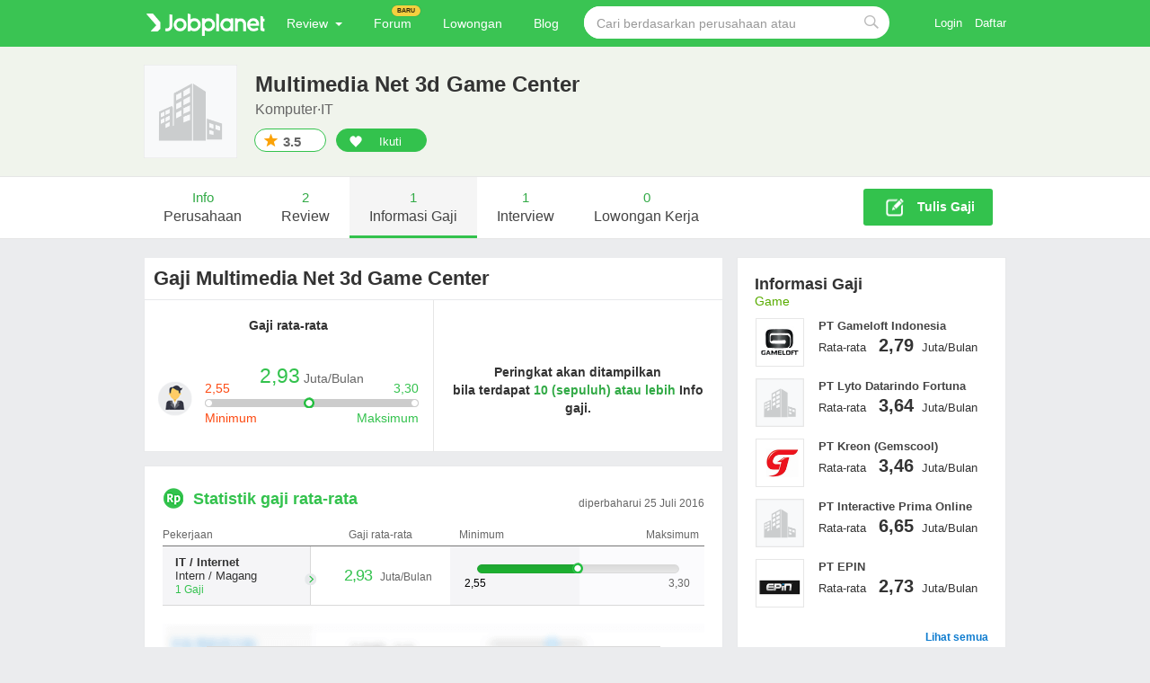

--- FILE ---
content_type: text/html; charset=utf-8
request_url: https://id.jobplanet.com/companies/25027/salaries/multimedia-net-3d-game-center
body_size: 39383
content:
<!DOCTYPE html>
<!--[if lt IE 7]>
<html class="no-js lt-ie9 lt-ie8 lt-ie7 mac id-ID" lang="id">
<![endif]-->
<!--[if IE 7]>
<html class="no-js lt-ie9 lt-ie8 lt-ie7 mac id-ID" lang="id">
<![endif]-->
<!--[if IE 8]>
<html class="no-js lt-ie9 lt-ie8 mac id-ID" lang="id">
<![endif]-->
<!--[if gt IE 8]><!-->
<html class="no-js  mac id-ID" lang="id" itemscope="itemscope" itemtype="http://schema.org/Thing">
<!--<![endif]-->
<head>
  <title>Gaji Multimedia Net 3d Game Center | Jobplanet</title>
  <meta name="viewport" content="width=1182">
  <meta name="title" content="Gaji Multimedia Net 3d Game Center | Jobplanet" />
  <meta name="keywords" content="Gaji Multimedia Net 3d Game Center" />
  <meta name="description" content="Info Gaji Karyawan Multimedia Net 3d Game Center di situs Jobplanet terbaru tahun 2017 yang bersumber dari karyawan/mantan karyawannya." />
  <meta property="description" content="Info Gaji Karyawan Multimedia Net 3d Game Center di situs Jobplanet terbaru tahun 2017 yang bersumber dari karyawan/mantan karyawannya." />
  <meta http-equiv="content-type" content="text/html; charset=UTF-8">
  <meta http-equiv="X-UA-Compatible" content="IE=edge,chrome=1">
<script type="text/javascript">window.NREUM||(NREUM={});NREUM.info={"beacon":"bam.nr-data.net","errorBeacon":"bam.nr-data.net","licenseKey":"090774e09e","applicationID":"8221416","transactionName":"clcLR0BZDV9cRU5WVlxIBF1bUxIcSlYNVEtYXRY=","queueTime":0,"applicationTime":463,"agent":""}</script>
<script type="text/javascript">(window.NREUM||(NREUM={})).init={ajax:{deny_list:["bam.nr-data.net"]},feature_flags:["soft_nav"]};(window.NREUM||(NREUM={})).loader_config={xpid:"UgIBVlRRGwsCVlBWBgc=",licenseKey:"090774e09e",applicationID:"8221416",browserID:"8221770"};;/*! For license information please see nr-loader-full-1.308.0.min.js.LICENSE.txt */
(()=>{var e,t,r={384:(e,t,r)=>{"use strict";r.d(t,{NT:()=>a,US:()=>u,Zm:()=>o,bQ:()=>d,dV:()=>c,pV:()=>l});var n=r(6154),i=r(1863),s=r(1910);const a={beacon:"bam.nr-data.net",errorBeacon:"bam.nr-data.net"};function o(){return n.gm.NREUM||(n.gm.NREUM={}),void 0===n.gm.newrelic&&(n.gm.newrelic=n.gm.NREUM),n.gm.NREUM}function c(){let e=o();return e.o||(e.o={ST:n.gm.setTimeout,SI:n.gm.setImmediate||n.gm.setInterval,CT:n.gm.clearTimeout,XHR:n.gm.XMLHttpRequest,REQ:n.gm.Request,EV:n.gm.Event,PR:n.gm.Promise,MO:n.gm.MutationObserver,FETCH:n.gm.fetch,WS:n.gm.WebSocket},(0,s.i)(...Object.values(e.o))),e}function d(e,t){let r=o();r.initializedAgents??={},t.initializedAt={ms:(0,i.t)(),date:new Date},r.initializedAgents[e]=t}function u(e,t){o()[e]=t}function l(){return function(){let e=o();const t=e.info||{};e.info={beacon:a.beacon,errorBeacon:a.errorBeacon,...t}}(),function(){let e=o();const t=e.init||{};e.init={...t}}(),c(),function(){let e=o();const t=e.loader_config||{};e.loader_config={...t}}(),o()}},782:(e,t,r)=>{"use strict";r.d(t,{T:()=>n});const n=r(860).K7.pageViewTiming},860:(e,t,r)=>{"use strict";r.d(t,{$J:()=>u,K7:()=>c,P3:()=>d,XX:()=>i,Yy:()=>o,df:()=>s,qY:()=>n,v4:()=>a});const n="events",i="jserrors",s="browser/blobs",a="rum",o="browser/logs",c={ajax:"ajax",genericEvents:"generic_events",jserrors:i,logging:"logging",metrics:"metrics",pageAction:"page_action",pageViewEvent:"page_view_event",pageViewTiming:"page_view_timing",sessionReplay:"session_replay",sessionTrace:"session_trace",softNav:"soft_navigations",spa:"spa"},d={[c.pageViewEvent]:1,[c.pageViewTiming]:2,[c.metrics]:3,[c.jserrors]:4,[c.spa]:5,[c.ajax]:6,[c.sessionTrace]:7,[c.softNav]:8,[c.sessionReplay]:9,[c.logging]:10,[c.genericEvents]:11},u={[c.pageViewEvent]:a,[c.pageViewTiming]:n,[c.ajax]:n,[c.spa]:n,[c.softNav]:n,[c.metrics]:i,[c.jserrors]:i,[c.sessionTrace]:s,[c.sessionReplay]:s,[c.logging]:o,[c.genericEvents]:"ins"}},944:(e,t,r)=>{"use strict";r.d(t,{R:()=>i});var n=r(3241);function i(e,t){"function"==typeof console.debug&&(console.debug("New Relic Warning: https://github.com/newrelic/newrelic-browser-agent/blob/main/docs/warning-codes.md#".concat(e),t),(0,n.W)({agentIdentifier:null,drained:null,type:"data",name:"warn",feature:"warn",data:{code:e,secondary:t}}))}},993:(e,t,r)=>{"use strict";r.d(t,{A$:()=>s,ET:()=>a,TZ:()=>o,p_:()=>i});var n=r(860);const i={ERROR:"ERROR",WARN:"WARN",INFO:"INFO",DEBUG:"DEBUG",TRACE:"TRACE"},s={OFF:0,ERROR:1,WARN:2,INFO:3,DEBUG:4,TRACE:5},a="log",o=n.K7.logging},1541:(e,t,r)=>{"use strict";r.d(t,{U:()=>i,f:()=>n});const n={MFE:"MFE",BA:"BA"};function i(e,t){if(2!==t?.harvestEndpointVersion)return{};const r=t.agentRef.runtime.appMetadata.agents[0].entityGuid;return e?{"source.id":e.id,"source.name":e.name,"source.type":e.type,"parent.id":e.parent?.id||r,"parent.type":e.parent?.type||n.BA}:{"entity.guid":r,appId:t.agentRef.info.applicationID}}},1687:(e,t,r)=>{"use strict";r.d(t,{Ak:()=>d,Ze:()=>h,x3:()=>u});var n=r(3241),i=r(7836),s=r(3606),a=r(860),o=r(2646);const c={};function d(e,t){const r={staged:!1,priority:a.P3[t]||0};l(e),c[e].get(t)||c[e].set(t,r)}function u(e,t){e&&c[e]&&(c[e].get(t)&&c[e].delete(t),p(e,t,!1),c[e].size&&f(e))}function l(e){if(!e)throw new Error("agentIdentifier required");c[e]||(c[e]=new Map)}function h(e="",t="feature",r=!1){if(l(e),!e||!c[e].get(t)||r)return p(e,t);c[e].get(t).staged=!0,f(e)}function f(e){const t=Array.from(c[e]);t.every(([e,t])=>t.staged)&&(t.sort((e,t)=>e[1].priority-t[1].priority),t.forEach(([t])=>{c[e].delete(t),p(e,t)}))}function p(e,t,r=!0){const a=e?i.ee.get(e):i.ee,c=s.i.handlers;if(!a.aborted&&a.backlog&&c){if((0,n.W)({agentIdentifier:e,type:"lifecycle",name:"drain",feature:t}),r){const e=a.backlog[t],r=c[t];if(r){for(let t=0;e&&t<e.length;++t)g(e[t],r);Object.entries(r).forEach(([e,t])=>{Object.values(t||{}).forEach(t=>{t[0]?.on&&t[0]?.context()instanceof o.y&&t[0].on(e,t[1])})})}}a.isolatedBacklog||delete c[t],a.backlog[t]=null,a.emit("drain-"+t,[])}}function g(e,t){var r=e[1];Object.values(t[r]||{}).forEach(t=>{var r=e[0];if(t[0]===r){var n=t[1],i=e[3],s=e[2];n.apply(i,s)}})}},1738:(e,t,r)=>{"use strict";r.d(t,{U:()=>f,Y:()=>h});var n=r(3241),i=r(9908),s=r(1863),a=r(944),o=r(5701),c=r(3969),d=r(8362),u=r(860),l=r(4261);function h(e,t,r,s){const h=s||r;!h||h[e]&&h[e]!==d.d.prototype[e]||(h[e]=function(){(0,i.p)(c.xV,["API/"+e+"/called"],void 0,u.K7.metrics,r.ee),(0,n.W)({agentIdentifier:r.agentIdentifier,drained:!!o.B?.[r.agentIdentifier],type:"data",name:"api",feature:l.Pl+e,data:{}});try{return t.apply(this,arguments)}catch(e){(0,a.R)(23,e)}})}function f(e,t,r,n,a){const o=e.info;null===r?delete o.jsAttributes[t]:o.jsAttributes[t]=r,(a||null===r)&&(0,i.p)(l.Pl+n,[(0,s.t)(),t,r],void 0,"session",e.ee)}},1741:(e,t,r)=>{"use strict";r.d(t,{W:()=>s});var n=r(944),i=r(4261);class s{#e(e,...t){if(this[e]!==s.prototype[e])return this[e](...t);(0,n.R)(35,e)}addPageAction(e,t){return this.#e(i.hG,e,t)}register(e){return this.#e(i.eY,e)}recordCustomEvent(e,t){return this.#e(i.fF,e,t)}setPageViewName(e,t){return this.#e(i.Fw,e,t)}setCustomAttribute(e,t,r){return this.#e(i.cD,e,t,r)}noticeError(e,t){return this.#e(i.o5,e,t)}setUserId(e,t=!1){return this.#e(i.Dl,e,t)}setApplicationVersion(e){return this.#e(i.nb,e)}setErrorHandler(e){return this.#e(i.bt,e)}addRelease(e,t){return this.#e(i.k6,e,t)}log(e,t){return this.#e(i.$9,e,t)}start(){return this.#e(i.d3)}finished(e){return this.#e(i.BL,e)}recordReplay(){return this.#e(i.CH)}pauseReplay(){return this.#e(i.Tb)}addToTrace(e){return this.#e(i.U2,e)}setCurrentRouteName(e){return this.#e(i.PA,e)}interaction(e){return this.#e(i.dT,e)}wrapLogger(e,t,r){return this.#e(i.Wb,e,t,r)}measure(e,t){return this.#e(i.V1,e,t)}consent(e){return this.#e(i.Pv,e)}}},1863:(e,t,r)=>{"use strict";function n(){return Math.floor(performance.now())}r.d(t,{t:()=>n})},1910:(e,t,r)=>{"use strict";r.d(t,{i:()=>s});var n=r(944);const i=new Map;function s(...e){return e.every(e=>{if(i.has(e))return i.get(e);const t="function"==typeof e?e.toString():"",r=t.includes("[native code]"),s=t.includes("nrWrapper");return r||s||(0,n.R)(64,e?.name||t),i.set(e,r),r})}},2555:(e,t,r)=>{"use strict";r.d(t,{D:()=>o,f:()=>a});var n=r(384),i=r(8122);const s={beacon:n.NT.beacon,errorBeacon:n.NT.errorBeacon,licenseKey:void 0,applicationID:void 0,sa:void 0,queueTime:void 0,applicationTime:void 0,ttGuid:void 0,user:void 0,account:void 0,product:void 0,extra:void 0,jsAttributes:{},userAttributes:void 0,atts:void 0,transactionName:void 0,tNamePlain:void 0};function a(e){try{return!!e.licenseKey&&!!e.errorBeacon&&!!e.applicationID}catch(e){return!1}}const o=e=>(0,i.a)(e,s)},2614:(e,t,r)=>{"use strict";r.d(t,{BB:()=>a,H3:()=>n,g:()=>d,iL:()=>c,tS:()=>o,uh:()=>i,wk:()=>s});const n="NRBA",i="SESSION",s=144e5,a=18e5,o={STARTED:"session-started",PAUSE:"session-pause",RESET:"session-reset",RESUME:"session-resume",UPDATE:"session-update"},c={SAME_TAB:"same-tab",CROSS_TAB:"cross-tab"},d={OFF:0,FULL:1,ERROR:2}},2646:(e,t,r)=>{"use strict";r.d(t,{y:()=>n});class n{constructor(e){this.contextId=e}}},2843:(e,t,r)=>{"use strict";r.d(t,{G:()=>s,u:()=>i});var n=r(3878);function i(e,t=!1,r,i){(0,n.DD)("visibilitychange",function(){if(t)return void("hidden"===document.visibilityState&&e());e(document.visibilityState)},r,i)}function s(e,t,r){(0,n.sp)("pagehide",e,t,r)}},3241:(e,t,r)=>{"use strict";r.d(t,{W:()=>s});var n=r(6154);const i="newrelic";function s(e={}){try{n.gm.dispatchEvent(new CustomEvent(i,{detail:e}))}catch(e){}}},3304:(e,t,r)=>{"use strict";r.d(t,{A:()=>s});var n=r(7836);const i=()=>{const e=new WeakSet;return(t,r)=>{if("object"==typeof r&&null!==r){if(e.has(r))return;e.add(r)}return r}};function s(e){try{return JSON.stringify(e,i())??""}catch(e){try{n.ee.emit("internal-error",[e])}catch(e){}return""}}},3333:(e,t,r)=>{"use strict";r.d(t,{$v:()=>u,TZ:()=>n,Xh:()=>c,Zp:()=>i,kd:()=>d,mq:()=>o,nf:()=>a,qN:()=>s});const n=r(860).K7.genericEvents,i=["auxclick","click","copy","keydown","paste","scrollend"],s=["focus","blur"],a=4,o=1e3,c=2e3,d=["PageAction","UserAction","BrowserPerformance"],u={RESOURCES:"experimental.resources",REGISTER:"register"}},3434:(e,t,r)=>{"use strict";r.d(t,{Jt:()=>s,YM:()=>d});var n=r(7836),i=r(5607);const s="nr@original:".concat(i.W),a=50;var o=Object.prototype.hasOwnProperty,c=!1;function d(e,t){return e||(e=n.ee),r.inPlace=function(e,t,n,i,s){n||(n="");const a="-"===n.charAt(0);for(let o=0;o<t.length;o++){const c=t[o],d=e[c];l(d)||(e[c]=r(d,a?c+n:n,i,c,s))}},r.flag=s,r;function r(t,r,n,c,d){return l(t)?t:(r||(r=""),nrWrapper[s]=t,function(e,t,r){if(Object.defineProperty&&Object.keys)try{return Object.keys(e).forEach(function(r){Object.defineProperty(t,r,{get:function(){return e[r]},set:function(t){return e[r]=t,t}})}),t}catch(e){u([e],r)}for(var n in e)o.call(e,n)&&(t[n]=e[n])}(t,nrWrapper,e),nrWrapper);function nrWrapper(){var s,o,l,h;let f;try{o=this,s=[...arguments],l="function"==typeof n?n(s,o):n||{}}catch(t){u([t,"",[s,o,c],l],e)}i(r+"start",[s,o,c],l,d);const p=performance.now();let g;try{return h=t.apply(o,s),g=performance.now(),h}catch(e){throw g=performance.now(),i(r+"err",[s,o,e],l,d),f=e,f}finally{const e=g-p,t={start:p,end:g,duration:e,isLongTask:e>=a,methodName:c,thrownError:f};t.isLongTask&&i("long-task",[t,o],l,d),i(r+"end",[s,o,h],l,d)}}}function i(r,n,i,s){if(!c||t){var a=c;c=!0;try{e.emit(r,n,i,t,s)}catch(t){u([t,r,n,i],e)}c=a}}}function u(e,t){t||(t=n.ee);try{t.emit("internal-error",e)}catch(e){}}function l(e){return!(e&&"function"==typeof e&&e.apply&&!e[s])}},3606:(e,t,r)=>{"use strict";r.d(t,{i:()=>s});var n=r(9908);s.on=a;var i=s.handlers={};function s(e,t,r,s){a(s||n.d,i,e,t,r)}function a(e,t,r,i,s){s||(s="feature"),e||(e=n.d);var a=t[s]=t[s]||{};(a[r]=a[r]||[]).push([e,i])}},3738:(e,t,r)=>{"use strict";r.d(t,{He:()=>i,Kp:()=>o,Lc:()=>d,Rz:()=>u,TZ:()=>n,bD:()=>s,d3:()=>a,jx:()=>l,sl:()=>h,uP:()=>c});const n=r(860).K7.sessionTrace,i="bstResource",s="resource",a="-start",o="-end",c="fn"+a,d="fn"+o,u="pushState",l=1e3,h=3e4},3785:(e,t,r)=>{"use strict";r.d(t,{R:()=>c,b:()=>d});var n=r(9908),i=r(1863),s=r(860),a=r(3969),o=r(993);function c(e,t,r={},c=o.p_.INFO,d=!0,u,l=(0,i.t)()){(0,n.p)(a.xV,["API/logging/".concat(c.toLowerCase(),"/called")],void 0,s.K7.metrics,e),(0,n.p)(o.ET,[l,t,r,c,d,u],void 0,s.K7.logging,e)}function d(e){return"string"==typeof e&&Object.values(o.p_).some(t=>t===e.toUpperCase().trim())}},3878:(e,t,r)=>{"use strict";function n(e,t){return{capture:e,passive:!1,signal:t}}function i(e,t,r=!1,i){window.addEventListener(e,t,n(r,i))}function s(e,t,r=!1,i){document.addEventListener(e,t,n(r,i))}r.d(t,{DD:()=>s,jT:()=>n,sp:()=>i})},3969:(e,t,r)=>{"use strict";r.d(t,{TZ:()=>n,XG:()=>o,rs:()=>i,xV:()=>a,z_:()=>s});const n=r(860).K7.metrics,i="sm",s="cm",a="storeSupportabilityMetrics",o="storeEventMetrics"},4234:(e,t,r)=>{"use strict";r.d(t,{W:()=>s});var n=r(7836),i=r(1687);class s{constructor(e,t){this.agentIdentifier=e,this.ee=n.ee.get(e),this.featureName=t,this.blocked=!1}deregisterDrain(){(0,i.x3)(this.agentIdentifier,this.featureName)}}},4261:(e,t,r)=>{"use strict";r.d(t,{$9:()=>d,BL:()=>o,CH:()=>f,Dl:()=>w,Fw:()=>y,PA:()=>m,Pl:()=>n,Pv:()=>T,Tb:()=>l,U2:()=>s,V1:()=>E,Wb:()=>x,bt:()=>b,cD:()=>v,d3:()=>R,dT:()=>c,eY:()=>p,fF:()=>h,hG:()=>i,k6:()=>a,nb:()=>g,o5:()=>u});const n="api-",i="addPageAction",s="addToTrace",a="addRelease",o="finished",c="interaction",d="log",u="noticeError",l="pauseReplay",h="recordCustomEvent",f="recordReplay",p="register",g="setApplicationVersion",m="setCurrentRouteName",v="setCustomAttribute",b="setErrorHandler",y="setPageViewName",w="setUserId",R="start",x="wrapLogger",E="measure",T="consent"},5205:(e,t,r)=>{"use strict";r.d(t,{j:()=>S});var n=r(384),i=r(1741);var s=r(2555),a=r(3333);const o=e=>{if(!e||"string"!=typeof e)return!1;try{document.createDocumentFragment().querySelector(e)}catch{return!1}return!0};var c=r(2614),d=r(944),u=r(8122);const l="[data-nr-mask]",h=e=>(0,u.a)(e,(()=>{const e={feature_flags:[],experimental:{allow_registered_children:!1,resources:!1},mask_selector:"*",block_selector:"[data-nr-block]",mask_input_options:{color:!1,date:!1,"datetime-local":!1,email:!1,month:!1,number:!1,range:!1,search:!1,tel:!1,text:!1,time:!1,url:!1,week:!1,textarea:!1,select:!1,password:!0}};return{ajax:{deny_list:void 0,block_internal:!0,enabled:!0,autoStart:!0},api:{get allow_registered_children(){return e.feature_flags.includes(a.$v.REGISTER)||e.experimental.allow_registered_children},set allow_registered_children(t){e.experimental.allow_registered_children=t},duplicate_registered_data:!1},browser_consent_mode:{enabled:!1},distributed_tracing:{enabled:void 0,exclude_newrelic_header:void 0,cors_use_newrelic_header:void 0,cors_use_tracecontext_headers:void 0,allowed_origins:void 0},get feature_flags(){return e.feature_flags},set feature_flags(t){e.feature_flags=t},generic_events:{enabled:!0,autoStart:!0},harvest:{interval:30},jserrors:{enabled:!0,autoStart:!0},logging:{enabled:!0,autoStart:!0},metrics:{enabled:!0,autoStart:!0},obfuscate:void 0,page_action:{enabled:!0},page_view_event:{enabled:!0,autoStart:!0},page_view_timing:{enabled:!0,autoStart:!0},performance:{capture_marks:!1,capture_measures:!1,capture_detail:!0,resources:{get enabled(){return e.feature_flags.includes(a.$v.RESOURCES)||e.experimental.resources},set enabled(t){e.experimental.resources=t},asset_types:[],first_party_domains:[],ignore_newrelic:!0}},privacy:{cookies_enabled:!0},proxy:{assets:void 0,beacon:void 0},session:{expiresMs:c.wk,inactiveMs:c.BB},session_replay:{autoStart:!0,enabled:!1,preload:!1,sampling_rate:10,error_sampling_rate:100,collect_fonts:!1,inline_images:!1,fix_stylesheets:!0,mask_all_inputs:!0,get mask_text_selector(){return e.mask_selector},set mask_text_selector(t){o(t)?e.mask_selector="".concat(t,",").concat(l):""===t||null===t?e.mask_selector=l:(0,d.R)(5,t)},get block_class(){return"nr-block"},get ignore_class(){return"nr-ignore"},get mask_text_class(){return"nr-mask"},get block_selector(){return e.block_selector},set block_selector(t){o(t)?e.block_selector+=",".concat(t):""!==t&&(0,d.R)(6,t)},get mask_input_options(){return e.mask_input_options},set mask_input_options(t){t&&"object"==typeof t?e.mask_input_options={...t,password:!0}:(0,d.R)(7,t)}},session_trace:{enabled:!0,autoStart:!0},soft_navigations:{enabled:!0,autoStart:!0},spa:{enabled:!0,autoStart:!0},ssl:void 0,user_actions:{enabled:!0,elementAttributes:["id","className","tagName","type"]}}})());var f=r(6154),p=r(9324);let g=0;const m={buildEnv:p.F3,distMethod:p.Xs,version:p.xv,originTime:f.WN},v={consented:!1},b={appMetadata:{},get consented(){return this.session?.state?.consent||v.consented},set consented(e){v.consented=e},customTransaction:void 0,denyList:void 0,disabled:!1,harvester:void 0,isolatedBacklog:!1,isRecording:!1,loaderType:void 0,maxBytes:3e4,obfuscator:void 0,onerror:void 0,ptid:void 0,releaseIds:{},session:void 0,timeKeeper:void 0,registeredEntities:[],jsAttributesMetadata:{bytes:0},get harvestCount(){return++g}},y=e=>{const t=(0,u.a)(e,b),r=Object.keys(m).reduce((e,t)=>(e[t]={value:m[t],writable:!1,configurable:!0,enumerable:!0},e),{});return Object.defineProperties(t,r)};var w=r(5701);const R=e=>{const t=e.startsWith("http");e+="/",r.p=t?e:"https://"+e};var x=r(7836),E=r(3241);const T={accountID:void 0,trustKey:void 0,agentID:void 0,licenseKey:void 0,applicationID:void 0,xpid:void 0},A=e=>(0,u.a)(e,T),_=new Set;function S(e,t={},r,a){let{init:o,info:c,loader_config:d,runtime:u={},exposed:l=!0}=t;if(!c){const e=(0,n.pV)();o=e.init,c=e.info,d=e.loader_config}e.init=h(o||{}),e.loader_config=A(d||{}),c.jsAttributes??={},f.bv&&(c.jsAttributes.isWorker=!0),e.info=(0,s.D)(c);const p=e.init,g=[c.beacon,c.errorBeacon];_.has(e.agentIdentifier)||(p.proxy.assets&&(R(p.proxy.assets),g.push(p.proxy.assets)),p.proxy.beacon&&g.push(p.proxy.beacon),e.beacons=[...g],function(e){const t=(0,n.pV)();Object.getOwnPropertyNames(i.W.prototype).forEach(r=>{const n=i.W.prototype[r];if("function"!=typeof n||"constructor"===n)return;let s=t[r];e[r]&&!1!==e.exposed&&"micro-agent"!==e.runtime?.loaderType&&(t[r]=(...t)=>{const n=e[r](...t);return s?s(...t):n})})}(e),(0,n.US)("activatedFeatures",w.B)),u.denyList=[...p.ajax.deny_list||[],...p.ajax.block_internal?g:[]],u.ptid=e.agentIdentifier,u.loaderType=r,e.runtime=y(u),_.has(e.agentIdentifier)||(e.ee=x.ee.get(e.agentIdentifier),e.exposed=l,(0,E.W)({agentIdentifier:e.agentIdentifier,drained:!!w.B?.[e.agentIdentifier],type:"lifecycle",name:"initialize",feature:void 0,data:e.config})),_.add(e.agentIdentifier)}},5270:(e,t,r)=>{"use strict";r.d(t,{Aw:()=>a,SR:()=>s,rF:()=>o});var n=r(384),i=r(7767);function s(e){return!!(0,n.dV)().o.MO&&(0,i.V)(e)&&!0===e?.session_trace.enabled}function a(e){return!0===e?.session_replay.preload&&s(e)}function o(e,t){try{if("string"==typeof t?.type){if("password"===t.type.toLowerCase())return"*".repeat(e?.length||0);if(void 0!==t?.dataset?.nrUnmask||t?.classList?.contains("nr-unmask"))return e}}catch(e){}return"string"==typeof e?e.replace(/[\S]/g,"*"):"*".repeat(e?.length||0)}},5289:(e,t,r)=>{"use strict";r.d(t,{GG:()=>a,Qr:()=>c,sB:()=>o});var n=r(3878),i=r(6389);function s(){return"undefined"==typeof document||"complete"===document.readyState}function a(e,t){if(s())return e();const r=(0,i.J)(e),a=setInterval(()=>{s()&&(clearInterval(a),r())},500);(0,n.sp)("load",r,t)}function o(e){if(s())return e();(0,n.DD)("DOMContentLoaded",e)}function c(e){if(s())return e();(0,n.sp)("popstate",e)}},5607:(e,t,r)=>{"use strict";r.d(t,{W:()=>n});const n=(0,r(9566).bz)()},5701:(e,t,r)=>{"use strict";r.d(t,{B:()=>s,t:()=>a});var n=r(3241);const i=new Set,s={};function a(e,t){const r=t.agentIdentifier;s[r]??={},e&&"object"==typeof e&&(i.has(r)||(t.ee.emit("rumresp",[e]),s[r]=e,i.add(r),(0,n.W)({agentIdentifier:r,loaded:!0,drained:!0,type:"lifecycle",name:"load",feature:void 0,data:e})))}},6154:(e,t,r)=>{"use strict";r.d(t,{OF:()=>d,RI:()=>i,WN:()=>h,bv:()=>s,eN:()=>f,gm:()=>a,lR:()=>l,m:()=>c,mw:()=>o,sb:()=>u});var n=r(1863);const i="undefined"!=typeof window&&!!window.document,s="undefined"!=typeof WorkerGlobalScope&&("undefined"!=typeof self&&self instanceof WorkerGlobalScope&&self.navigator instanceof WorkerNavigator||"undefined"!=typeof globalThis&&globalThis instanceof WorkerGlobalScope&&globalThis.navigator instanceof WorkerNavigator),a=i?window:"undefined"!=typeof WorkerGlobalScope&&("undefined"!=typeof self&&self instanceof WorkerGlobalScope&&self||"undefined"!=typeof globalThis&&globalThis instanceof WorkerGlobalScope&&globalThis),o=Boolean("hidden"===a?.document?.visibilityState),c=""+a?.location,d=/iPad|iPhone|iPod/.test(a.navigator?.userAgent),u=d&&"undefined"==typeof SharedWorker,l=(()=>{const e=a.navigator?.userAgent?.match(/Firefox[/\s](\d+\.\d+)/);return Array.isArray(e)&&e.length>=2?+e[1]:0})(),h=Date.now()-(0,n.t)(),f=()=>"undefined"!=typeof PerformanceNavigationTiming&&a?.performance?.getEntriesByType("navigation")?.[0]?.responseStart},6344:(e,t,r)=>{"use strict";r.d(t,{BB:()=>u,Qb:()=>l,TZ:()=>i,Ug:()=>a,Vh:()=>s,_s:()=>o,bc:()=>d,yP:()=>c});var n=r(2614);const i=r(860).K7.sessionReplay,s="errorDuringReplay",a=.12,o={DomContentLoaded:0,Load:1,FullSnapshot:2,IncrementalSnapshot:3,Meta:4,Custom:5},c={[n.g.ERROR]:15e3,[n.g.FULL]:3e5,[n.g.OFF]:0},d={RESET:{message:"Session was reset",sm:"Reset"},IMPORT:{message:"Recorder failed to import",sm:"Import"},TOO_MANY:{message:"429: Too Many Requests",sm:"Too-Many"},TOO_BIG:{message:"Payload was too large",sm:"Too-Big"},CROSS_TAB:{message:"Session Entity was set to OFF on another tab",sm:"Cross-Tab"},ENTITLEMENTS:{message:"Session Replay is not allowed and will not be started",sm:"Entitlement"}},u=5e3,l={API:"api",RESUME:"resume",SWITCH_TO_FULL:"switchToFull",INITIALIZE:"initialize",PRELOAD:"preload"}},6389:(e,t,r)=>{"use strict";function n(e,t=500,r={}){const n=r?.leading||!1;let i;return(...r)=>{n&&void 0===i&&(e.apply(this,r),i=setTimeout(()=>{i=clearTimeout(i)},t)),n||(clearTimeout(i),i=setTimeout(()=>{e.apply(this,r)},t))}}function i(e){let t=!1;return(...r)=>{t||(t=!0,e.apply(this,r))}}r.d(t,{J:()=>i,s:()=>n})},6630:(e,t,r)=>{"use strict";r.d(t,{T:()=>n});const n=r(860).K7.pageViewEvent},6774:(e,t,r)=>{"use strict";r.d(t,{T:()=>n});const n=r(860).K7.jserrors},7295:(e,t,r)=>{"use strict";r.d(t,{Xv:()=>a,gX:()=>i,iW:()=>s});var n=[];function i(e){if(!e||s(e))return!1;if(0===n.length)return!0;if("*"===n[0].hostname)return!1;for(var t=0;t<n.length;t++){var r=n[t];if(r.hostname.test(e.hostname)&&r.pathname.test(e.pathname))return!1}return!0}function s(e){return void 0===e.hostname}function a(e){if(n=[],e&&e.length)for(var t=0;t<e.length;t++){let r=e[t];if(!r)continue;if("*"===r)return void(n=[{hostname:"*"}]);0===r.indexOf("http://")?r=r.substring(7):0===r.indexOf("https://")&&(r=r.substring(8));const i=r.indexOf("/");let s,a;i>0?(s=r.substring(0,i),a=r.substring(i)):(s=r,a="*");let[c]=s.split(":");n.push({hostname:o(c),pathname:o(a,!0)})}}function o(e,t=!1){const r=e.replace(/[.+?^${}()|[\]\\]/g,e=>"\\"+e).replace(/\*/g,".*?");return new RegExp((t?"^":"")+r+"$")}},7485:(e,t,r)=>{"use strict";r.d(t,{D:()=>i});var n=r(6154);function i(e){if(0===(e||"").indexOf("data:"))return{protocol:"data"};try{const t=new URL(e,location.href),r={port:t.port,hostname:t.hostname,pathname:t.pathname,search:t.search,protocol:t.protocol.slice(0,t.protocol.indexOf(":")),sameOrigin:t.protocol===n.gm?.location?.protocol&&t.host===n.gm?.location?.host};return r.port&&""!==r.port||("http:"===t.protocol&&(r.port="80"),"https:"===t.protocol&&(r.port="443")),r.pathname&&""!==r.pathname?r.pathname.startsWith("/")||(r.pathname="/".concat(r.pathname)):r.pathname="/",r}catch(e){return{}}}},7699:(e,t,r)=>{"use strict";r.d(t,{It:()=>s,KC:()=>o,No:()=>i,qh:()=>a});var n=r(860);const i=16e3,s=1e6,a="SESSION_ERROR",o={[n.K7.logging]:!0,[n.K7.genericEvents]:!1,[n.K7.jserrors]:!1,[n.K7.ajax]:!1}},7767:(e,t,r)=>{"use strict";r.d(t,{V:()=>i});var n=r(6154);const i=e=>n.RI&&!0===e?.privacy.cookies_enabled},7836:(e,t,r)=>{"use strict";r.d(t,{P:()=>o,ee:()=>c});var n=r(384),i=r(8990),s=r(2646),a=r(5607);const o="nr@context:".concat(a.W),c=function e(t,r){var n={},a={},u={},l=!1;try{l=16===r.length&&d.initializedAgents?.[r]?.runtime.isolatedBacklog}catch(e){}var h={on:p,addEventListener:p,removeEventListener:function(e,t){var r=n[e];if(!r)return;for(var i=0;i<r.length;i++)r[i]===t&&r.splice(i,1)},emit:function(e,r,n,i,s){!1!==s&&(s=!0);if(c.aborted&&!i)return;t&&s&&t.emit(e,r,n);var o=f(n);g(e).forEach(e=>{e.apply(o,r)});var d=v()[a[e]];d&&d.push([h,e,r,o]);return o},get:m,listeners:g,context:f,buffer:function(e,t){const r=v();if(t=t||"feature",h.aborted)return;Object.entries(e||{}).forEach(([e,n])=>{a[n]=t,t in r||(r[t]=[])})},abort:function(){h._aborted=!0,Object.keys(h.backlog).forEach(e=>{delete h.backlog[e]})},isBuffering:function(e){return!!v()[a[e]]},debugId:r,backlog:l?{}:t&&"object"==typeof t.backlog?t.backlog:{},isolatedBacklog:l};return Object.defineProperty(h,"aborted",{get:()=>{let e=h._aborted||!1;return e||(t&&(e=t.aborted),e)}}),h;function f(e){return e&&e instanceof s.y?e:e?(0,i.I)(e,o,()=>new s.y(o)):new s.y(o)}function p(e,t){n[e]=g(e).concat(t)}function g(e){return n[e]||[]}function m(t){return u[t]=u[t]||e(h,t)}function v(){return h.backlog}}(void 0,"globalEE"),d=(0,n.Zm)();d.ee||(d.ee=c)},8122:(e,t,r)=>{"use strict";r.d(t,{a:()=>i});var n=r(944);function i(e,t){try{if(!e||"object"!=typeof e)return(0,n.R)(3);if(!t||"object"!=typeof t)return(0,n.R)(4);const r=Object.create(Object.getPrototypeOf(t),Object.getOwnPropertyDescriptors(t)),s=0===Object.keys(r).length?e:r;for(let a in s)if(void 0!==e[a])try{if(null===e[a]){r[a]=null;continue}Array.isArray(e[a])&&Array.isArray(t[a])?r[a]=Array.from(new Set([...e[a],...t[a]])):"object"==typeof e[a]&&"object"==typeof t[a]?r[a]=i(e[a],t[a]):r[a]=e[a]}catch(e){r[a]||(0,n.R)(1,e)}return r}catch(e){(0,n.R)(2,e)}}},8139:(e,t,r)=>{"use strict";r.d(t,{u:()=>h});var n=r(7836),i=r(3434),s=r(8990),a=r(6154);const o={},c=a.gm.XMLHttpRequest,d="addEventListener",u="removeEventListener",l="nr@wrapped:".concat(n.P);function h(e){var t=function(e){return(e||n.ee).get("events")}(e);if(o[t.debugId]++)return t;o[t.debugId]=1;var r=(0,i.YM)(t,!0);function h(e){r.inPlace(e,[d,u],"-",p)}function p(e,t){return e[1]}return"getPrototypeOf"in Object&&(a.RI&&f(document,h),c&&f(c.prototype,h),f(a.gm,h)),t.on(d+"-start",function(e,t){var n=e[1];if(null!==n&&("function"==typeof n||"object"==typeof n)&&"newrelic"!==e[0]){var i=(0,s.I)(n,l,function(){var e={object:function(){if("function"!=typeof n.handleEvent)return;return n.handleEvent.apply(n,arguments)},function:n}[typeof n];return e?r(e,"fn-",null,e.name||"anonymous"):n});this.wrapped=e[1]=i}}),t.on(u+"-start",function(e){e[1]=this.wrapped||e[1]}),t}function f(e,t,...r){let n=e;for(;"object"==typeof n&&!Object.prototype.hasOwnProperty.call(n,d);)n=Object.getPrototypeOf(n);n&&t(n,...r)}},8362:(e,t,r)=>{"use strict";r.d(t,{d:()=>s});var n=r(9566),i=r(1741);class s extends i.W{agentIdentifier=(0,n.LA)(16)}},8374:(e,t,r)=>{r.nc=(()=>{try{return document?.currentScript?.nonce}catch(e){}return""})()},8990:(e,t,r)=>{"use strict";r.d(t,{I:()=>i});var n=Object.prototype.hasOwnProperty;function i(e,t,r){if(n.call(e,t))return e[t];var i=r();if(Object.defineProperty&&Object.keys)try{return Object.defineProperty(e,t,{value:i,writable:!0,enumerable:!1}),i}catch(e){}return e[t]=i,i}},9119:(e,t,r)=>{"use strict";r.d(t,{L:()=>s});var n=/([^?#]*)[^#]*(#[^?]*|$).*/,i=/([^?#]*)().*/;function s(e,t){return e?e.replace(t?n:i,"$1$2"):e}},9300:(e,t,r)=>{"use strict";r.d(t,{T:()=>n});const n=r(860).K7.ajax},9324:(e,t,r)=>{"use strict";r.d(t,{AJ:()=>a,F3:()=>i,Xs:()=>s,Yq:()=>o,xv:()=>n});const n="1.308.0",i="PROD",s="CDN",a="@newrelic/rrweb",o="1.0.1"},9566:(e,t,r)=>{"use strict";r.d(t,{LA:()=>o,ZF:()=>c,bz:()=>a,el:()=>d});var n=r(6154);const i="xxxxxxxx-xxxx-4xxx-yxxx-xxxxxxxxxxxx";function s(e,t){return e?15&e[t]:16*Math.random()|0}function a(){const e=n.gm?.crypto||n.gm?.msCrypto;let t,r=0;return e&&e.getRandomValues&&(t=e.getRandomValues(new Uint8Array(30))),i.split("").map(e=>"x"===e?s(t,r++).toString(16):"y"===e?(3&s()|8).toString(16):e).join("")}function o(e){const t=n.gm?.crypto||n.gm?.msCrypto;let r,i=0;t&&t.getRandomValues&&(r=t.getRandomValues(new Uint8Array(e)));const a=[];for(var o=0;o<e;o++)a.push(s(r,i++).toString(16));return a.join("")}function c(){return o(16)}function d(){return o(32)}},9908:(e,t,r)=>{"use strict";r.d(t,{d:()=>n,p:()=>i});var n=r(7836).ee.get("handle");function i(e,t,r,i,s){s?(s.buffer([e],i),s.emit(e,t,r)):(n.buffer([e],i),n.emit(e,t,r))}}},n={};function i(e){var t=n[e];if(void 0!==t)return t.exports;var s=n[e]={exports:{}};return r[e](s,s.exports,i),s.exports}i.m=r,i.d=(e,t)=>{for(var r in t)i.o(t,r)&&!i.o(e,r)&&Object.defineProperty(e,r,{enumerable:!0,get:t[r]})},i.f={},i.e=e=>Promise.all(Object.keys(i.f).reduce((t,r)=>(i.f[r](e,t),t),[])),i.u=e=>({95:"nr-full-compressor",222:"nr-full-recorder",891:"nr-full"}[e]+"-1.308.0.min.js"),i.o=(e,t)=>Object.prototype.hasOwnProperty.call(e,t),e={},t="NRBA-1.308.0.PROD:",i.l=(r,n,s,a)=>{if(e[r])e[r].push(n);else{var o,c;if(void 0!==s)for(var d=document.getElementsByTagName("script"),u=0;u<d.length;u++){var l=d[u];if(l.getAttribute("src")==r||l.getAttribute("data-webpack")==t+s){o=l;break}}if(!o){c=!0;var h={891:"sha512-fcveNDcpRQS9OweGhN4uJe88Qmg+EVyH6j/wngwL2Le0m7LYyz7q+JDx7KBxsdDF4TaPVsSmHg12T3pHwdLa7w==",222:"sha512-O8ZzdvgB4fRyt7k2Qrr4STpR+tCA2mcQEig6/dP3rRy9uEx1CTKQ6cQ7Src0361y7xS434ua+zIPo265ZpjlEg==",95:"sha512-jDWejat/6/UDex/9XjYoPPmpMPuEvBCSuCg/0tnihjbn5bh9mP3An0NzFV9T5Tc+3kKhaXaZA8UIKPAanD2+Gw=="};(o=document.createElement("script")).charset="utf-8",i.nc&&o.setAttribute("nonce",i.nc),o.setAttribute("data-webpack",t+s),o.src=r,0!==o.src.indexOf(window.location.origin+"/")&&(o.crossOrigin="anonymous"),h[a]&&(o.integrity=h[a])}e[r]=[n];var f=(t,n)=>{o.onerror=o.onload=null,clearTimeout(p);var i=e[r];if(delete e[r],o.parentNode&&o.parentNode.removeChild(o),i&&i.forEach(e=>e(n)),t)return t(n)},p=setTimeout(f.bind(null,void 0,{type:"timeout",target:o}),12e4);o.onerror=f.bind(null,o.onerror),o.onload=f.bind(null,o.onload),c&&document.head.appendChild(o)}},i.r=e=>{"undefined"!=typeof Symbol&&Symbol.toStringTag&&Object.defineProperty(e,Symbol.toStringTag,{value:"Module"}),Object.defineProperty(e,"__esModule",{value:!0})},i.p="https://js-agent.newrelic.com/",(()=>{var e={85:0,959:0};i.f.j=(t,r)=>{var n=i.o(e,t)?e[t]:void 0;if(0!==n)if(n)r.push(n[2]);else{var s=new Promise((r,i)=>n=e[t]=[r,i]);r.push(n[2]=s);var a=i.p+i.u(t),o=new Error;i.l(a,r=>{if(i.o(e,t)&&(0!==(n=e[t])&&(e[t]=void 0),n)){var s=r&&("load"===r.type?"missing":r.type),a=r&&r.target&&r.target.src;o.message="Loading chunk "+t+" failed: ("+s+": "+a+")",o.name="ChunkLoadError",o.type=s,o.request=a,n[1](o)}},"chunk-"+t,t)}};var t=(t,r)=>{var n,s,[a,o,c]=r,d=0;if(a.some(t=>0!==e[t])){for(n in o)i.o(o,n)&&(i.m[n]=o[n]);if(c)c(i)}for(t&&t(r);d<a.length;d++)s=a[d],i.o(e,s)&&e[s]&&e[s][0](),e[s]=0},r=self["webpackChunk:NRBA-1.308.0.PROD"]=self["webpackChunk:NRBA-1.308.0.PROD"]||[];r.forEach(t.bind(null,0)),r.push=t.bind(null,r.push.bind(r))})(),(()=>{"use strict";i(8374);var e=i(8362),t=i(860);const r=Object.values(t.K7);var n=i(5205);var s=i(9908),a=i(1863),o=i(4261),c=i(1738);var d=i(1687),u=i(4234),l=i(5289),h=i(6154),f=i(944),p=i(5270),g=i(7767),m=i(6389),v=i(7699);class b extends u.W{constructor(e,t){super(e.agentIdentifier,t),this.agentRef=e,this.abortHandler=void 0,this.featAggregate=void 0,this.loadedSuccessfully=void 0,this.onAggregateImported=new Promise(e=>{this.loadedSuccessfully=e}),this.deferred=Promise.resolve(),!1===e.init[this.featureName].autoStart?this.deferred=new Promise((t,r)=>{this.ee.on("manual-start-all",(0,m.J)(()=>{(0,d.Ak)(e.agentIdentifier,this.featureName),t()}))}):(0,d.Ak)(e.agentIdentifier,t)}importAggregator(e,t,r={}){if(this.featAggregate)return;const n=async()=>{let n;await this.deferred;try{if((0,g.V)(e.init)){const{setupAgentSession:t}=await i.e(891).then(i.bind(i,8766));n=t(e)}}catch(e){(0,f.R)(20,e),this.ee.emit("internal-error",[e]),(0,s.p)(v.qh,[e],void 0,this.featureName,this.ee)}try{if(!this.#t(this.featureName,n,e.init))return(0,d.Ze)(this.agentIdentifier,this.featureName),void this.loadedSuccessfully(!1);const{Aggregate:i}=await t();this.featAggregate=new i(e,r),e.runtime.harvester.initializedAggregates.push(this.featAggregate),this.loadedSuccessfully(!0)}catch(e){(0,f.R)(34,e),this.abortHandler?.(),(0,d.Ze)(this.agentIdentifier,this.featureName,!0),this.loadedSuccessfully(!1),this.ee&&this.ee.abort()}};h.RI?(0,l.GG)(()=>n(),!0):n()}#t(e,r,n){if(this.blocked)return!1;switch(e){case t.K7.sessionReplay:return(0,p.SR)(n)&&!!r;case t.K7.sessionTrace:return!!r;default:return!0}}}var y=i(6630),w=i(2614),R=i(3241);class x extends b{static featureName=y.T;constructor(e){var t;super(e,y.T),this.setupInspectionEvents(e.agentIdentifier),t=e,(0,c.Y)(o.Fw,function(e,r){"string"==typeof e&&("/"!==e.charAt(0)&&(e="/"+e),t.runtime.customTransaction=(r||"http://custom.transaction")+e,(0,s.p)(o.Pl+o.Fw,[(0,a.t)()],void 0,void 0,t.ee))},t),this.importAggregator(e,()=>i.e(891).then(i.bind(i,3718)))}setupInspectionEvents(e){const t=(t,r)=>{t&&(0,R.W)({agentIdentifier:e,timeStamp:t.timeStamp,loaded:"complete"===t.target.readyState,type:"window",name:r,data:t.target.location+""})};(0,l.sB)(e=>{t(e,"DOMContentLoaded")}),(0,l.GG)(e=>{t(e,"load")}),(0,l.Qr)(e=>{t(e,"navigate")}),this.ee.on(w.tS.UPDATE,(t,r)=>{(0,R.W)({agentIdentifier:e,type:"lifecycle",name:"session",data:r})})}}var E=i(384);class T extends e.d{constructor(e){var t;(super(),h.gm)?(this.features={},(0,E.bQ)(this.agentIdentifier,this),this.desiredFeatures=new Set(e.features||[]),this.desiredFeatures.add(x),(0,n.j)(this,e,e.loaderType||"agent"),t=this,(0,c.Y)(o.cD,function(e,r,n=!1){if("string"==typeof e){if(["string","number","boolean"].includes(typeof r)||null===r)return(0,c.U)(t,e,r,o.cD,n);(0,f.R)(40,typeof r)}else(0,f.R)(39,typeof e)},t),function(e){(0,c.Y)(o.Dl,function(t,r=!1){if("string"!=typeof t&&null!==t)return void(0,f.R)(41,typeof t);const n=e.info.jsAttributes["enduser.id"];r&&null!=n&&n!==t?(0,s.p)(o.Pl+"setUserIdAndResetSession",[t],void 0,"session",e.ee):(0,c.U)(e,"enduser.id",t,o.Dl,!0)},e)}(this),function(e){(0,c.Y)(o.nb,function(t){if("string"==typeof t||null===t)return(0,c.U)(e,"application.version",t,o.nb,!1);(0,f.R)(42,typeof t)},e)}(this),function(e){(0,c.Y)(o.d3,function(){e.ee.emit("manual-start-all")},e)}(this),function(e){(0,c.Y)(o.Pv,function(t=!0){if("boolean"==typeof t){if((0,s.p)(o.Pl+o.Pv,[t],void 0,"session",e.ee),e.runtime.consented=t,t){const t=e.features.page_view_event;t.onAggregateImported.then(e=>{const r=t.featAggregate;e&&!r.sentRum&&r.sendRum()})}}else(0,f.R)(65,typeof t)},e)}(this),this.run()):(0,f.R)(21)}get config(){return{info:this.info,init:this.init,loader_config:this.loader_config,runtime:this.runtime}}get api(){return this}run(){try{const e=function(e){const t={};return r.forEach(r=>{t[r]=!!e[r]?.enabled}),t}(this.init),n=[...this.desiredFeatures];n.sort((e,r)=>t.P3[e.featureName]-t.P3[r.featureName]),n.forEach(r=>{if(!e[r.featureName]&&r.featureName!==t.K7.pageViewEvent)return;if(r.featureName===t.K7.spa)return void(0,f.R)(67);const n=function(e){switch(e){case t.K7.ajax:return[t.K7.jserrors];case t.K7.sessionTrace:return[t.K7.ajax,t.K7.pageViewEvent];case t.K7.sessionReplay:return[t.K7.sessionTrace];case t.K7.pageViewTiming:return[t.K7.pageViewEvent];default:return[]}}(r.featureName).filter(e=>!(e in this.features));n.length>0&&(0,f.R)(36,{targetFeature:r.featureName,missingDependencies:n}),this.features[r.featureName]=new r(this)})}catch(e){(0,f.R)(22,e);for(const e in this.features)this.features[e].abortHandler?.();const t=(0,E.Zm)();delete t.initializedAgents[this.agentIdentifier]?.features,delete this.sharedAggregator;return t.ee.get(this.agentIdentifier).abort(),!1}}}var A=i(2843),_=i(782);class S extends b{static featureName=_.T;constructor(e){super(e,_.T),h.RI&&((0,A.u)(()=>(0,s.p)("docHidden",[(0,a.t)()],void 0,_.T,this.ee),!0),(0,A.G)(()=>(0,s.p)("winPagehide",[(0,a.t)()],void 0,_.T,this.ee)),this.importAggregator(e,()=>i.e(891).then(i.bind(i,9018))))}}var O=i(3969);class I extends b{static featureName=O.TZ;constructor(e){super(e,O.TZ),h.RI&&document.addEventListener("securitypolicyviolation",e=>{(0,s.p)(O.xV,["Generic/CSPViolation/Detected"],void 0,this.featureName,this.ee)}),this.importAggregator(e,()=>i.e(891).then(i.bind(i,6555)))}}var P=i(6774),k=i(3878),N=i(3304);class D{constructor(e,t,r,n,i){this.name="UncaughtError",this.message="string"==typeof e?e:(0,N.A)(e),this.sourceURL=t,this.line=r,this.column=n,this.__newrelic=i}}function j(e){return M(e)?e:new D(void 0!==e?.message?e.message:e,e?.filename||e?.sourceURL,e?.lineno||e?.line,e?.colno||e?.col,e?.__newrelic,e?.cause)}function C(e){const t="Unhandled Promise Rejection: ";if(!e?.reason)return;if(M(e.reason)){try{e.reason.message.startsWith(t)||(e.reason.message=t+e.reason.message)}catch(e){}return j(e.reason)}const r=j(e.reason);return(r.message||"").startsWith(t)||(r.message=t+r.message),r}function L(e){if(e.error instanceof SyntaxError&&!/:\d+$/.test(e.error.stack?.trim())){const t=new D(e.message,e.filename,e.lineno,e.colno,e.error.__newrelic,e.cause);return t.name=SyntaxError.name,t}return M(e.error)?e.error:j(e)}function M(e){return e instanceof Error&&!!e.stack}function B(e,r,n,i,o=(0,a.t)()){"string"==typeof e&&(e=new Error(e)),(0,s.p)("err",[e,o,!1,r,n.runtime.isRecording,void 0,i],void 0,t.K7.jserrors,n.ee),(0,s.p)("uaErr",[],void 0,t.K7.genericEvents,n.ee)}var H=i(1541),K=i(993),W=i(3785);function U(e,{customAttributes:t={},level:r=K.p_.INFO}={},n,i,s=(0,a.t)()){(0,W.R)(n.ee,e,t,r,!1,i,s)}function F(e,r,n,i,c=(0,a.t)()){(0,s.p)(o.Pl+o.hG,[c,e,r,i],void 0,t.K7.genericEvents,n.ee)}function V(e,r,n,i,c=(0,a.t)()){const{start:d,end:u,customAttributes:l}=r||{},h={customAttributes:l||{}};if("object"!=typeof h.customAttributes||"string"!=typeof e||0===e.length)return void(0,f.R)(57);const p=(e,t)=>null==e?t:"number"==typeof e?e:e instanceof PerformanceMark?e.startTime:Number.NaN;if(h.start=p(d,0),h.end=p(u,c),Number.isNaN(h.start)||Number.isNaN(h.end))(0,f.R)(57);else{if(h.duration=h.end-h.start,!(h.duration<0))return(0,s.p)(o.Pl+o.V1,[h,e,i],void 0,t.K7.genericEvents,n.ee),h;(0,f.R)(58)}}function z(e,r={},n,i,c=(0,a.t)()){(0,s.p)(o.Pl+o.fF,[c,e,r,i],void 0,t.K7.genericEvents,n.ee)}function G(e){(0,c.Y)(o.eY,function(t){return Y(e,t)},e)}function Y(e,r,n){(0,f.R)(54,"newrelic.register"),r||={},r.type=H.f.MFE,r.licenseKey||=e.info.licenseKey,r.blocked=!1,r.parent=n||{},Array.isArray(r.tags)||(r.tags=[]);const i={};r.tags.forEach(e=>{"name"!==e&&"id"!==e&&(i["source.".concat(e)]=!0)}),r.isolated??=!0;let o=()=>{};const c=e.runtime.registeredEntities;if(!r.isolated){const e=c.find(({metadata:{target:{id:e}}})=>e===r.id&&!r.isolated);if(e)return e}const d=e=>{r.blocked=!0,o=e};function u(e){return"string"==typeof e&&!!e.trim()&&e.trim().length<501||"number"==typeof e}e.init.api.allow_registered_children||d((0,m.J)(()=>(0,f.R)(55))),u(r.id)&&u(r.name)||d((0,m.J)(()=>(0,f.R)(48,r)));const l={addPageAction:(t,n={})=>g(F,[t,{...i,...n},e],r),deregister:()=>{d((0,m.J)(()=>(0,f.R)(68)))},log:(t,n={})=>g(U,[t,{...n,customAttributes:{...i,...n.customAttributes||{}}},e],r),measure:(t,n={})=>g(V,[t,{...n,customAttributes:{...i,...n.customAttributes||{}}},e],r),noticeError:(t,n={})=>g(B,[t,{...i,...n},e],r),register:(t={})=>g(Y,[e,t],l.metadata.target),recordCustomEvent:(t,n={})=>g(z,[t,{...i,...n},e],r),setApplicationVersion:e=>p("application.version",e),setCustomAttribute:(e,t)=>p(e,t),setUserId:e=>p("enduser.id",e),metadata:{customAttributes:i,target:r}},h=()=>(r.blocked&&o(),r.blocked);h()||c.push(l);const p=(e,t)=>{h()||(i[e]=t)},g=(r,n,i)=>{if(h())return;const o=(0,a.t)();(0,s.p)(O.xV,["API/register/".concat(r.name,"/called")],void 0,t.K7.metrics,e.ee);try{if(e.init.api.duplicate_registered_data&&"register"!==r.name){let e=n;if(n[1]instanceof Object){const t={"child.id":i.id,"child.type":i.type};e="customAttributes"in n[1]?[n[0],{...n[1],customAttributes:{...n[1].customAttributes,...t}},...n.slice(2)]:[n[0],{...n[1],...t},...n.slice(2)]}r(...e,void 0,o)}return r(...n,i,o)}catch(e){(0,f.R)(50,e)}};return l}class q extends b{static featureName=P.T;constructor(e){var t;super(e,P.T),t=e,(0,c.Y)(o.o5,(e,r)=>B(e,r,t),t),function(e){(0,c.Y)(o.bt,function(t){e.runtime.onerror=t},e)}(e),function(e){let t=0;(0,c.Y)(o.k6,function(e,r){++t>10||(this.runtime.releaseIds[e.slice(-200)]=(""+r).slice(-200))},e)}(e),G(e);try{this.removeOnAbort=new AbortController}catch(e){}this.ee.on("internal-error",(t,r)=>{this.abortHandler&&(0,s.p)("ierr",[j(t),(0,a.t)(),!0,{},e.runtime.isRecording,r],void 0,this.featureName,this.ee)}),h.gm.addEventListener("unhandledrejection",t=>{this.abortHandler&&(0,s.p)("err",[C(t),(0,a.t)(),!1,{unhandledPromiseRejection:1},e.runtime.isRecording],void 0,this.featureName,this.ee)},(0,k.jT)(!1,this.removeOnAbort?.signal)),h.gm.addEventListener("error",t=>{this.abortHandler&&(0,s.p)("err",[L(t),(0,a.t)(),!1,{},e.runtime.isRecording],void 0,this.featureName,this.ee)},(0,k.jT)(!1,this.removeOnAbort?.signal)),this.abortHandler=this.#r,this.importAggregator(e,()=>i.e(891).then(i.bind(i,2176)))}#r(){this.removeOnAbort?.abort(),this.abortHandler=void 0}}var Z=i(8990);let X=1;function J(e){const t=typeof e;return!e||"object"!==t&&"function"!==t?-1:e===h.gm?0:(0,Z.I)(e,"nr@id",function(){return X++})}function Q(e){if("string"==typeof e&&e.length)return e.length;if("object"==typeof e){if("undefined"!=typeof ArrayBuffer&&e instanceof ArrayBuffer&&e.byteLength)return e.byteLength;if("undefined"!=typeof Blob&&e instanceof Blob&&e.size)return e.size;if(!("undefined"!=typeof FormData&&e instanceof FormData))try{return(0,N.A)(e).length}catch(e){return}}}var ee=i(8139),te=i(7836),re=i(3434);const ne={},ie=["open","send"];function se(e){var t=e||te.ee;const r=function(e){return(e||te.ee).get("xhr")}(t);if(void 0===h.gm.XMLHttpRequest)return r;if(ne[r.debugId]++)return r;ne[r.debugId]=1,(0,ee.u)(t);var n=(0,re.YM)(r),i=h.gm.XMLHttpRequest,s=h.gm.MutationObserver,a=h.gm.Promise,o=h.gm.setInterval,c="readystatechange",d=["onload","onerror","onabort","onloadstart","onloadend","onprogress","ontimeout"],u=[],l=h.gm.XMLHttpRequest=function(e){const t=new i(e),s=r.context(t);try{r.emit("new-xhr",[t],s),t.addEventListener(c,(a=s,function(){var e=this;e.readyState>3&&!a.resolved&&(a.resolved=!0,r.emit("xhr-resolved",[],e)),n.inPlace(e,d,"fn-",y)}),(0,k.jT)(!1))}catch(e){(0,f.R)(15,e);try{r.emit("internal-error",[e])}catch(e){}}var a;return t};function p(e,t){n.inPlace(t,["onreadystatechange"],"fn-",y)}if(function(e,t){for(var r in e)t[r]=e[r]}(i,l),l.prototype=i.prototype,n.inPlace(l.prototype,ie,"-xhr-",y),r.on("send-xhr-start",function(e,t){p(e,t),function(e){u.push(e),s&&(g?g.then(b):o?o(b):(m=-m,v.data=m))}(t)}),r.on("open-xhr-start",p),s){var g=a&&a.resolve();if(!o&&!a){var m=1,v=document.createTextNode(m);new s(b).observe(v,{characterData:!0})}}else t.on("fn-end",function(e){e[0]&&e[0].type===c||b()});function b(){for(var e=0;e<u.length;e++)p(0,u[e]);u.length&&(u=[])}function y(e,t){return t}return r}var ae="fetch-",oe=ae+"body-",ce=["arrayBuffer","blob","json","text","formData"],de=h.gm.Request,ue=h.gm.Response,le="prototype";const he={};function fe(e){const t=function(e){return(e||te.ee).get("fetch")}(e);if(!(de&&ue&&h.gm.fetch))return t;if(he[t.debugId]++)return t;function r(e,r,n){var i=e[r];"function"==typeof i&&(e[r]=function(){var e,r=[...arguments],s={};t.emit(n+"before-start",[r],s),s[te.P]&&s[te.P].dt&&(e=s[te.P].dt);var a=i.apply(this,r);return t.emit(n+"start",[r,e],a),a.then(function(e){return t.emit(n+"end",[null,e],a),e},function(e){throw t.emit(n+"end",[e],a),e})})}return he[t.debugId]=1,ce.forEach(e=>{r(de[le],e,oe),r(ue[le],e,oe)}),r(h.gm,"fetch",ae),t.on(ae+"end",function(e,r){var n=this;if(r){var i=r.headers.get("content-length");null!==i&&(n.rxSize=i),t.emit(ae+"done",[null,r],n)}else t.emit(ae+"done",[e],n)}),t}var pe=i(7485),ge=i(9566);class me{constructor(e){this.agentRef=e}generateTracePayload(e){const t=this.agentRef.loader_config;if(!this.shouldGenerateTrace(e)||!t)return null;var r=(t.accountID||"").toString()||null,n=(t.agentID||"").toString()||null,i=(t.trustKey||"").toString()||null;if(!r||!n)return null;var s=(0,ge.ZF)(),a=(0,ge.el)(),o=Date.now(),c={spanId:s,traceId:a,timestamp:o};return(e.sameOrigin||this.isAllowedOrigin(e)&&this.useTraceContextHeadersForCors())&&(c.traceContextParentHeader=this.generateTraceContextParentHeader(s,a),c.traceContextStateHeader=this.generateTraceContextStateHeader(s,o,r,n,i)),(e.sameOrigin&&!this.excludeNewrelicHeader()||!e.sameOrigin&&this.isAllowedOrigin(e)&&this.useNewrelicHeaderForCors())&&(c.newrelicHeader=this.generateTraceHeader(s,a,o,r,n,i)),c}generateTraceContextParentHeader(e,t){return"00-"+t+"-"+e+"-01"}generateTraceContextStateHeader(e,t,r,n,i){return i+"@nr=0-1-"+r+"-"+n+"-"+e+"----"+t}generateTraceHeader(e,t,r,n,i,s){if(!("function"==typeof h.gm?.btoa))return null;var a={v:[0,1],d:{ty:"Browser",ac:n,ap:i,id:e,tr:t,ti:r}};return s&&n!==s&&(a.d.tk=s),btoa((0,N.A)(a))}shouldGenerateTrace(e){return this.agentRef.init?.distributed_tracing?.enabled&&this.isAllowedOrigin(e)}isAllowedOrigin(e){var t=!1;const r=this.agentRef.init?.distributed_tracing;if(e.sameOrigin)t=!0;else if(r?.allowed_origins instanceof Array)for(var n=0;n<r.allowed_origins.length;n++){var i=(0,pe.D)(r.allowed_origins[n]);if(e.hostname===i.hostname&&e.protocol===i.protocol&&e.port===i.port){t=!0;break}}return t}excludeNewrelicHeader(){var e=this.agentRef.init?.distributed_tracing;return!!e&&!!e.exclude_newrelic_header}useNewrelicHeaderForCors(){var e=this.agentRef.init?.distributed_tracing;return!!e&&!1!==e.cors_use_newrelic_header}useTraceContextHeadersForCors(){var e=this.agentRef.init?.distributed_tracing;return!!e&&!!e.cors_use_tracecontext_headers}}var ve=i(9300),be=i(7295);function ye(e){return"string"==typeof e?e:e instanceof(0,E.dV)().o.REQ?e.url:h.gm?.URL&&e instanceof URL?e.href:void 0}var we=["load","error","abort","timeout"],Re=we.length,xe=(0,E.dV)().o.REQ,Ee=(0,E.dV)().o.XHR;const Te="X-NewRelic-App-Data";class Ae extends b{static featureName=ve.T;constructor(e){super(e,ve.T),this.dt=new me(e),this.handler=(e,t,r,n)=>(0,s.p)(e,t,r,n,this.ee);try{const e={xmlhttprequest:"xhr",fetch:"fetch",beacon:"beacon"};h.gm?.performance?.getEntriesByType("resource").forEach(r=>{if(r.initiatorType in e&&0!==r.responseStatus){const n={status:r.responseStatus},i={rxSize:r.transferSize,duration:Math.floor(r.duration),cbTime:0};_e(n,r.name),this.handler("xhr",[n,i,r.startTime,r.responseEnd,e[r.initiatorType]],void 0,t.K7.ajax)}})}catch(e){}fe(this.ee),se(this.ee),function(e,r,n,i){function o(e){var t=this;t.totalCbs=0,t.called=0,t.cbTime=0,t.end=E,t.ended=!1,t.xhrGuids={},t.lastSize=null,t.loadCaptureCalled=!1,t.params=this.params||{},t.metrics=this.metrics||{},t.latestLongtaskEnd=0,e.addEventListener("load",function(r){T(t,e)},(0,k.jT)(!1)),h.lR||e.addEventListener("progress",function(e){t.lastSize=e.loaded},(0,k.jT)(!1))}function c(e){this.params={method:e[0]},_e(this,e[1]),this.metrics={}}function d(t,r){e.loader_config.xpid&&this.sameOrigin&&r.setRequestHeader("X-NewRelic-ID",e.loader_config.xpid);var n=i.generateTracePayload(this.parsedOrigin);if(n){var s=!1;n.newrelicHeader&&(r.setRequestHeader("newrelic",n.newrelicHeader),s=!0),n.traceContextParentHeader&&(r.setRequestHeader("traceparent",n.traceContextParentHeader),n.traceContextStateHeader&&r.setRequestHeader("tracestate",n.traceContextStateHeader),s=!0),s&&(this.dt=n)}}function u(e,t){var n=this.metrics,i=e[0],s=this;if(n&&i){var o=Q(i);o&&(n.txSize=o)}this.startTime=(0,a.t)(),this.body=i,this.listener=function(e){try{"abort"!==e.type||s.loadCaptureCalled||(s.params.aborted=!0),("load"!==e.type||s.called===s.totalCbs&&(s.onloadCalled||"function"!=typeof t.onload)&&"function"==typeof s.end)&&s.end(t)}catch(e){try{r.emit("internal-error",[e])}catch(e){}}};for(var c=0;c<Re;c++)t.addEventListener(we[c],this.listener,(0,k.jT)(!1))}function l(e,t,r){this.cbTime+=e,t?this.onloadCalled=!0:this.called+=1,this.called!==this.totalCbs||!this.onloadCalled&&"function"==typeof r.onload||"function"!=typeof this.end||this.end(r)}function f(e,t){var r=""+J(e)+!!t;this.xhrGuids&&!this.xhrGuids[r]&&(this.xhrGuids[r]=!0,this.totalCbs+=1)}function p(e,t){var r=""+J(e)+!!t;this.xhrGuids&&this.xhrGuids[r]&&(delete this.xhrGuids[r],this.totalCbs-=1)}function g(){this.endTime=(0,a.t)()}function m(e,t){t instanceof Ee&&"load"===e[0]&&r.emit("xhr-load-added",[e[1],e[2]],t)}function v(e,t){t instanceof Ee&&"load"===e[0]&&r.emit("xhr-load-removed",[e[1],e[2]],t)}function b(e,t,r){t instanceof Ee&&("onload"===r&&(this.onload=!0),("load"===(e[0]&&e[0].type)||this.onload)&&(this.xhrCbStart=(0,a.t)()))}function y(e,t){this.xhrCbStart&&r.emit("xhr-cb-time",[(0,a.t)()-this.xhrCbStart,this.onload,t],t)}function w(e){var t,r=e[1]||{};if("string"==typeof e[0]?0===(t=e[0]).length&&h.RI&&(t=""+h.gm.location.href):e[0]&&e[0].url?t=e[0].url:h.gm?.URL&&e[0]&&e[0]instanceof URL?t=e[0].href:"function"==typeof e[0].toString&&(t=e[0].toString()),"string"==typeof t&&0!==t.length){t&&(this.parsedOrigin=(0,pe.D)(t),this.sameOrigin=this.parsedOrigin.sameOrigin);var n=i.generateTracePayload(this.parsedOrigin);if(n&&(n.newrelicHeader||n.traceContextParentHeader))if(e[0]&&e[0].headers)o(e[0].headers,n)&&(this.dt=n);else{var s={};for(var a in r)s[a]=r[a];s.headers=new Headers(r.headers||{}),o(s.headers,n)&&(this.dt=n),e.length>1?e[1]=s:e.push(s)}}function o(e,t){var r=!1;return t.newrelicHeader&&(e.set("newrelic",t.newrelicHeader),r=!0),t.traceContextParentHeader&&(e.set("traceparent",t.traceContextParentHeader),t.traceContextStateHeader&&e.set("tracestate",t.traceContextStateHeader),r=!0),r}}function R(e,t){this.params={},this.metrics={},this.startTime=(0,a.t)(),this.dt=t,e.length>=1&&(this.target=e[0]),e.length>=2&&(this.opts=e[1]);var r=this.opts||{},n=this.target;_e(this,ye(n));var i=(""+(n&&n instanceof xe&&n.method||r.method||"GET")).toUpperCase();this.params.method=i,this.body=r.body,this.txSize=Q(r.body)||0}function x(e,r){if(this.endTime=(0,a.t)(),this.params||(this.params={}),(0,be.iW)(this.params))return;let i;this.params.status=r?r.status:0,"string"==typeof this.rxSize&&this.rxSize.length>0&&(i=+this.rxSize);const s={txSize:this.txSize,rxSize:i,duration:(0,a.t)()-this.startTime};n("xhr",[this.params,s,this.startTime,this.endTime,"fetch"],this,t.K7.ajax)}function E(e){const r=this.params,i=this.metrics;if(!this.ended){this.ended=!0;for(let t=0;t<Re;t++)e.removeEventListener(we[t],this.listener,!1);r.aborted||(0,be.iW)(r)||(i.duration=(0,a.t)()-this.startTime,this.loadCaptureCalled||4!==e.readyState?null==r.status&&(r.status=0):T(this,e),i.cbTime=this.cbTime,n("xhr",[r,i,this.startTime,this.endTime,"xhr"],this,t.K7.ajax))}}function T(e,n){e.params.status=n.status;var i=function(e,t){var r=e.responseType;return"json"===r&&null!==t?t:"arraybuffer"===r||"blob"===r||"json"===r?Q(e.response):"text"===r||""===r||void 0===r?Q(e.responseText):void 0}(n,e.lastSize);if(i&&(e.metrics.rxSize=i),e.sameOrigin&&n.getAllResponseHeaders().indexOf(Te)>=0){var a=n.getResponseHeader(Te);a&&((0,s.p)(O.rs,["Ajax/CrossApplicationTracing/Header/Seen"],void 0,t.K7.metrics,r),e.params.cat=a.split(", ").pop())}e.loadCaptureCalled=!0}r.on("new-xhr",o),r.on("open-xhr-start",c),r.on("open-xhr-end",d),r.on("send-xhr-start",u),r.on("xhr-cb-time",l),r.on("xhr-load-added",f),r.on("xhr-load-removed",p),r.on("xhr-resolved",g),r.on("addEventListener-end",m),r.on("removeEventListener-end",v),r.on("fn-end",y),r.on("fetch-before-start",w),r.on("fetch-start",R),r.on("fn-start",b),r.on("fetch-done",x)}(e,this.ee,this.handler,this.dt),this.importAggregator(e,()=>i.e(891).then(i.bind(i,3845)))}}function _e(e,t){var r=(0,pe.D)(t),n=e.params||e;n.hostname=r.hostname,n.port=r.port,n.protocol=r.protocol,n.host=r.hostname+":"+r.port,n.pathname=r.pathname,e.parsedOrigin=r,e.sameOrigin=r.sameOrigin}const Se={},Oe=["pushState","replaceState"];function Ie(e){const t=function(e){return(e||te.ee).get("history")}(e);return!h.RI||Se[t.debugId]++||(Se[t.debugId]=1,(0,re.YM)(t).inPlace(window.history,Oe,"-")),t}var Pe=i(3738);function ke(e){(0,c.Y)(o.BL,function(r=Date.now()){const n=r-h.WN;n<0&&(0,f.R)(62,r),(0,s.p)(O.XG,[o.BL,{time:n}],void 0,t.K7.metrics,e.ee),e.addToTrace({name:o.BL,start:r,origin:"nr"}),(0,s.p)(o.Pl+o.hG,[n,o.BL],void 0,t.K7.genericEvents,e.ee)},e)}const{He:Ne,bD:De,d3:je,Kp:Ce,TZ:Le,Lc:Me,uP:Be,Rz:He}=Pe;class Ke extends b{static featureName=Le;constructor(e){var r;super(e,Le),r=e,(0,c.Y)(o.U2,function(e){if(!(e&&"object"==typeof e&&e.name&&e.start))return;const n={n:e.name,s:e.start-h.WN,e:(e.end||e.start)-h.WN,o:e.origin||"",t:"api"};n.s<0||n.e<0||n.e<n.s?(0,f.R)(61,{start:n.s,end:n.e}):(0,s.p)("bstApi",[n],void 0,t.K7.sessionTrace,r.ee)},r),ke(e);if(!(0,g.V)(e.init))return void this.deregisterDrain();const n=this.ee;let d;Ie(n),this.eventsEE=(0,ee.u)(n),this.eventsEE.on(Be,function(e,t){this.bstStart=(0,a.t)()}),this.eventsEE.on(Me,function(e,r){(0,s.p)("bst",[e[0],r,this.bstStart,(0,a.t)()],void 0,t.K7.sessionTrace,n)}),n.on(He+je,function(e){this.time=(0,a.t)(),this.startPath=location.pathname+location.hash}),n.on(He+Ce,function(e){(0,s.p)("bstHist",[location.pathname+location.hash,this.startPath,this.time],void 0,t.K7.sessionTrace,n)});try{d=new PerformanceObserver(e=>{const r=e.getEntries();(0,s.p)(Ne,[r],void 0,t.K7.sessionTrace,n)}),d.observe({type:De,buffered:!0})}catch(e){}this.importAggregator(e,()=>i.e(891).then(i.bind(i,6974)),{resourceObserver:d})}}var We=i(6344);class Ue extends b{static featureName=We.TZ;#n;recorder;constructor(e){var r;let n;super(e,We.TZ),r=e,(0,c.Y)(o.CH,function(){(0,s.p)(o.CH,[],void 0,t.K7.sessionReplay,r.ee)},r),function(e){(0,c.Y)(o.Tb,function(){(0,s.p)(o.Tb,[],void 0,t.K7.sessionReplay,e.ee)},e)}(e);try{n=JSON.parse(localStorage.getItem("".concat(w.H3,"_").concat(w.uh)))}catch(e){}(0,p.SR)(e.init)&&this.ee.on(o.CH,()=>this.#i()),this.#s(n)&&this.importRecorder().then(e=>{e.startRecording(We.Qb.PRELOAD,n?.sessionReplayMode)}),this.importAggregator(this.agentRef,()=>i.e(891).then(i.bind(i,6167)),this),this.ee.on("err",e=>{this.blocked||this.agentRef.runtime.isRecording&&(this.errorNoticed=!0,(0,s.p)(We.Vh,[e],void 0,this.featureName,this.ee))})}#s(e){return e&&(e.sessionReplayMode===w.g.FULL||e.sessionReplayMode===w.g.ERROR)||(0,p.Aw)(this.agentRef.init)}importRecorder(){return this.recorder?Promise.resolve(this.recorder):(this.#n??=Promise.all([i.e(891),i.e(222)]).then(i.bind(i,4866)).then(({Recorder:e})=>(this.recorder=new e(this),this.recorder)).catch(e=>{throw this.ee.emit("internal-error",[e]),this.blocked=!0,e}),this.#n)}#i(){this.blocked||(this.featAggregate?this.featAggregate.mode!==w.g.FULL&&this.featAggregate.initializeRecording(w.g.FULL,!0,We.Qb.API):this.importRecorder().then(()=>{this.recorder.startRecording(We.Qb.API,w.g.FULL)}))}}var Fe=i(3333),Ve=i(9119);const ze={},Ge=new Set;function Ye(e){return"string"==typeof e?{type:"string",size:(new TextEncoder).encode(e).length}:e instanceof ArrayBuffer?{type:"ArrayBuffer",size:e.byteLength}:e instanceof Blob?{type:"Blob",size:e.size}:e instanceof DataView?{type:"DataView",size:e.byteLength}:ArrayBuffer.isView(e)?{type:"TypedArray",size:e.byteLength}:{type:"unknown",size:0}}class qe{constructor(e,t){this.timestamp=(0,a.t)(),this.currentUrl=(0,Ve.L)(window.location.href),this.socketId=(0,ge.LA)(8),this.requestedUrl=(0,Ve.L)(e),this.requestedProtocols=Array.isArray(t)?t.join(","):t||"",this.openedAt=void 0,this.protocol=void 0,this.extensions=void 0,this.binaryType=void 0,this.messageOrigin=void 0,this.messageCount=0,this.messageBytes=0,this.messageBytesMin=0,this.messageBytesMax=0,this.messageTypes=void 0,this.sendCount=0,this.sendBytes=0,this.sendBytesMin=0,this.sendBytesMax=0,this.sendTypes=void 0,this.closedAt=void 0,this.closeCode=void 0,this.closeReason="unknown",this.closeWasClean=void 0,this.connectedDuration=0,this.hasErrors=void 0}}class Ze extends b{static featureName=Fe.TZ;constructor(e){super(e,Fe.TZ);const r=e.init.feature_flags.includes("websockets"),n=[e.init.page_action.enabled,e.init.performance.capture_marks,e.init.performance.capture_measures,e.init.performance.resources.enabled,e.init.user_actions.enabled,r];var d;let u,l;if(d=e,(0,c.Y)(o.hG,(e,t)=>F(e,t,d),d),function(e){(0,c.Y)(o.fF,(t,r)=>z(t,r,e),e)}(e),ke(e),G(e),function(e){(0,c.Y)(o.V1,(t,r)=>V(t,r,e),e)}(e),r&&(l=function(e){if(!(0,E.dV)().o.WS)return e;const t=e.get("websockets");if(ze[t.debugId]++)return t;ze[t.debugId]=1,(0,A.G)(()=>{const e=(0,a.t)();Ge.forEach(r=>{r.nrData.closedAt=e,r.nrData.closeCode=1001,r.nrData.closeReason="Page navigating away",r.nrData.closeWasClean=!1,r.nrData.openedAt&&(r.nrData.connectedDuration=e-r.nrData.openedAt),t.emit("ws",[r.nrData],r)})});class r extends WebSocket{static name="WebSocket";static toString(){return"function WebSocket() { [native code] }"}toString(){return"[object WebSocket]"}get[Symbol.toStringTag](){return r.name}#a(e){(e.__newrelic??={}).socketId=this.nrData.socketId,this.nrData.hasErrors??=!0}constructor(...e){super(...e),this.nrData=new qe(e[0],e[1]),this.addEventListener("open",()=>{this.nrData.openedAt=(0,a.t)(),["protocol","extensions","binaryType"].forEach(e=>{this.nrData[e]=this[e]}),Ge.add(this)}),this.addEventListener("message",e=>{const{type:t,size:r}=Ye(e.data);this.nrData.messageOrigin??=(0,Ve.L)(e.origin),this.nrData.messageCount++,this.nrData.messageBytes+=r,this.nrData.messageBytesMin=Math.min(this.nrData.messageBytesMin||1/0,r),this.nrData.messageBytesMax=Math.max(this.nrData.messageBytesMax,r),(this.nrData.messageTypes??"").includes(t)||(this.nrData.messageTypes=this.nrData.messageTypes?"".concat(this.nrData.messageTypes,",").concat(t):t)}),this.addEventListener("close",e=>{this.nrData.closedAt=(0,a.t)(),this.nrData.closeCode=e.code,e.reason&&(this.nrData.closeReason=e.reason),this.nrData.closeWasClean=e.wasClean,this.nrData.connectedDuration=this.nrData.closedAt-this.nrData.openedAt,Ge.delete(this),t.emit("ws",[this.nrData],this)})}addEventListener(e,t,...r){const n=this,i="function"==typeof t?function(...e){try{return t.apply(this,e)}catch(e){throw n.#a(e),e}}:t?.handleEvent?{handleEvent:function(...e){try{return t.handleEvent.apply(t,e)}catch(e){throw n.#a(e),e}}}:t;return super.addEventListener(e,i,...r)}send(e){if(this.readyState===WebSocket.OPEN){const{type:t,size:r}=Ye(e);this.nrData.sendCount++,this.nrData.sendBytes+=r,this.nrData.sendBytesMin=Math.min(this.nrData.sendBytesMin||1/0,r),this.nrData.sendBytesMax=Math.max(this.nrData.sendBytesMax,r),(this.nrData.sendTypes??"").includes(t)||(this.nrData.sendTypes=this.nrData.sendTypes?"".concat(this.nrData.sendTypes,",").concat(t):t)}try{return super.send(e)}catch(e){throw this.#a(e),e}}close(...e){try{super.close(...e)}catch(e){throw this.#a(e),e}}}return h.gm.WebSocket=r,t}(this.ee)),h.RI){if(fe(this.ee),se(this.ee),u=Ie(this.ee),e.init.user_actions.enabled){function f(t){const r=(0,pe.D)(t);return e.beacons.includes(r.hostname+":"+r.port)}function p(){u.emit("navChange")}Fe.Zp.forEach(e=>(0,k.sp)(e,e=>(0,s.p)("ua",[e],void 0,this.featureName,this.ee),!0)),Fe.qN.forEach(e=>{const t=(0,m.s)(e=>{(0,s.p)("ua",[e],void 0,this.featureName,this.ee)},500,{leading:!0});(0,k.sp)(e,t)}),h.gm.addEventListener("error",()=>{(0,s.p)("uaErr",[],void 0,t.K7.genericEvents,this.ee)},(0,k.jT)(!1,this.removeOnAbort?.signal)),this.ee.on("open-xhr-start",(e,r)=>{f(e[1])||r.addEventListener("readystatechange",()=>{2===r.readyState&&(0,s.p)("uaXhr",[],void 0,t.K7.genericEvents,this.ee)})}),this.ee.on("fetch-start",e=>{e.length>=1&&!f(ye(e[0]))&&(0,s.p)("uaXhr",[],void 0,t.K7.genericEvents,this.ee)}),u.on("pushState-end",p),u.on("replaceState-end",p),window.addEventListener("hashchange",p,(0,k.jT)(!0,this.removeOnAbort?.signal)),window.addEventListener("popstate",p,(0,k.jT)(!0,this.removeOnAbort?.signal))}if(e.init.performance.resources.enabled&&h.gm.PerformanceObserver?.supportedEntryTypes.includes("resource")){new PerformanceObserver(e=>{e.getEntries().forEach(e=>{(0,s.p)("browserPerformance.resource",[e],void 0,this.featureName,this.ee)})}).observe({type:"resource",buffered:!0})}}r&&l.on("ws",e=>{(0,s.p)("ws-complete",[e],void 0,this.featureName,this.ee)});try{this.removeOnAbort=new AbortController}catch(g){}this.abortHandler=()=>{this.removeOnAbort?.abort(),this.abortHandler=void 0},n.some(e=>e)?this.importAggregator(e,()=>i.e(891).then(i.bind(i,8019))):this.deregisterDrain()}}var Xe=i(2646);const $e=new Map;function Je(e,t,r,n,i=!0){if("object"!=typeof t||!t||"string"!=typeof r||!r||"function"!=typeof t[r])return(0,f.R)(29);const s=function(e){return(e||te.ee).get("logger")}(e),a=(0,re.YM)(s),o=new Xe.y(te.P);o.level=n.level,o.customAttributes=n.customAttributes,o.autoCaptured=i;const c=t[r]?.[re.Jt]||t[r];return $e.set(c,o),a.inPlace(t,[r],"wrap-logger-",()=>$e.get(c)),s}var Qe=i(1910);class et extends b{static featureName=K.TZ;constructor(e){var t;super(e,K.TZ),t=e,(0,c.Y)(o.$9,(e,r)=>U(e,r,t),t),function(e){(0,c.Y)(o.Wb,(t,r,{customAttributes:n={},level:i=K.p_.INFO}={})=>{Je(e.ee,t,r,{customAttributes:n,level:i},!1)},e)}(e),G(e);const r=this.ee;["log","error","warn","info","debug","trace"].forEach(e=>{(0,Qe.i)(h.gm.console[e]),Je(r,h.gm.console,e,{level:"log"===e?"info":e})}),this.ee.on("wrap-logger-end",function([e]){const{level:t,customAttributes:n,autoCaptured:i}=this;(0,W.R)(r,e,n,t,i)}),this.importAggregator(e,()=>i.e(891).then(i.bind(i,5288)))}}new T({features:[x,S,Ke,Ue,Ae,I,q,Ze,et],loaderType:"pro"})})()})();</script>
  <meta name="msvalidate.01" content="C6731F07D45F619A26195CF4D3182432" />
  <link rel="manifest" href="/manifest.json">

  <meta content="authenticity_token" name="csrf-param" />
<meta content="/3CZZLjSjemFFxQ/YaeyOjGLB2kmTd/HkMwaSJ2T7AI=" name="csrf-token" />
  <link href="https://jpassetsid.jobplanet.com/assets/favicon-4b661147563cd722fc2676680dfbbc272f1ddfbe476be03990cf9c03d35db0be.ico" rel="shortcut icon" type="image/vnd.microsoft.icon" />
  <link rel="apple-touch-icon" sizes='29x29' href="https://jpassetsid.jobplanet.com/assets/AppIcon29x29-86c68623035980d10523775611ad02682488c06fe7f830516d90f59842c559d3.png">
  <link rel="apple-touch-icon" sizes='58x58' href="https://jpassetsid.jobplanet.com/assets/AppIcon29x29@2x-54b6471f990913e5e66a1e61dbcacbe06431ef6ae76b2c3dcf63d563a45215a3.png">
  <link rel="apple-touch-icon" sizes='40x40' href="https://jpassetsid.jobplanet.com/assets/AppIcon40x40-dacb61897b3fb53bb69ad0a94b086f72864db1567b8d1d717c1d0745846d7d14.png">
  <link rel="apple-touch-icon" sizes='80x80' href="https://jpassetsid.jobplanet.com/assets/AppIcon40x40@2x-a2d77962d04b3e104e2f42f826e119470486dff50f7e506c519d073637f41875.png">
  <link rel="apple-touch-icon" sizes='60x60' href="https://jpassetsid.jobplanet.com/assets/AppIcon60x60-d07c177f9af9bec330349ccbf3eb5b4f435aff2d1613be0275ca2f5982a72ea3.png">
  <link rel="apple-touch-icon" sizes='120x120' href="https://jpassetsid.jobplanet.com/assets/AppIcon60x60@2x-352472ae9316236227fb57ba6b2bec6205d3f9a9508dd657274f1f468083dfa5.png">
  <link rel="apple-touch-icon" sizes='76x76' href="https://jpassetsid.jobplanet.com/assets/AppIcon76x76-1f4fd8cc8162eb4a4e93b050b1c2080177325e9d1345fc687fa5bc689080bd73.png">
  <link rel="apple-touch-icon" sizes='152x152' href="https://jpassetsid.jobplanet.com/assets/AppIcon76x76@2x-a23b6638d0c5aaf55e1203099571327ad26704ac951fc592aa99eda5319e6acd.png">
    <script data-turbolinks-track="true" src="https://jpassetsid.jobplanet.com/assets/desktop_ko-9f83418829823853939fee0074c74430f6bcc23395858b2424b9a09444908595.js"></script>
      <link data-turbolinks-track="true" href="https://jpassetsid.jobplanet.com/assets/desktop_any_language_newtemp-4424714b5642d579da8ca56c50418e5a1df7f95975e9f641733d06cec3aeb24b.css" media="all" rel="stylesheet" />
      <link data-turbolinks-track="true" href="https://jpassetsid.jobplanet.com/assets/desktop_id-ID_newtemp-c88b5de8813ef6c9cf86e32799b5f6e9f9613c5ad561318e975cc4b60f9fda2d.css" media="all" rel="stylesheet" />

  <script type='text/javascript'>
  var googletag = googletag || {};
  googletag.cmd = googletag.cmd || [];
  (function() {
    var gads = document.createElement('script');
    gads.async = true;
    gads.type = 'text/javascript';
    var useSSL = 'https:' == document.location.protocol;
    gads.src = (useSSL ? 'https:' : 'http:') + '//www.googletagservices.com/tag/js/gpt.js';
    var node = document.getElementsByTagName('script')[0];
    node.parentNode.insertBefore(gads, node);
  })();
</script>



  <script>
    var device = "desktop";
  </script>
          <meta property="og:title" content="Gaji Multimedia Net 3d Game Center - Jobplanet" />
    <meta itemprop="name" content="Gaji Multimedia Net 3d Game Center" />
    <meta itemprop="alternateName" content="Gaji Karyawan Multimedia Net 3d Game Center, Gaji Multimedia Net 3d Game Center" />
    <meta property="og:description" content="Info Gaji Karyawan Multimedia Net 3d Game Center di situs Jobplanet terbaru tahun 2017 yang bersumber dari karyawan/mantan karyawannya."/>
    <meta itemprop="description" content="Info Gaji Karyawan Multimedia Net 3d Game Center di situs Jobplanet terbaru tahun 2017 yang bersumber dari karyawan/mantan karyawannya." />
    <meta property="fb:app_id" content="1644044912495309" />
    <meta property="og:url" content="http://id.jobplanet.com/companies/25027/salaries/multimedia-net-3d-game-center" />
    <meta itemprop="url" content="http://id.jobplanet.com/companies/25027/salaries/multimedia-net-3d-game-center" />
    <meta property="og:image" content="https://jpassetsid.jobplanet.com/assets/default_logo_share-12e4cb8f87fe87d4c2316feb4cb33f42d7f7584f2548350d6a42e47688a00bd0.png" />
    <meta itemprop="image" content="https://jpassetsid.jobplanet.com/assets/default_logo_share-12e4cb8f87fe87d4c2316feb4cb33f42d7f7584f2548350d6a42e47688a00bd0.png" alt="Gaji Multimedia Net 3d Game Center" />


<!--[if lte IE 8]>
<script>
  (function(i,s,o,g,r,a,m){i['GoogleAnalyticsObject']=r;i[r]=i[r]||function(){
  (i[r].q=i[r].q||[]).push(arguments)},i[r].l=1*new Date();a=s.createElement(o),
  m=s.getElementsByTagName(o)[0];a.async=1;a.src=g;m.parentNode.insertBefore(a,m)
  })(window,document,'script','https://www.google-analytics.com/analytics.js','ga');

    ga('create', 'UA-62496039-1', 'auto');
  ga('send', 'pageview');

  _.each(, function(dimension) {
    ga('set', dimension.key, dimension.value);
  });
</script>
<![endif]-->
<!--[if gt IE 8]><!-->
<script>
  $(function() {
      GA.set('UA-62496039-1');
  });
</script>
<!--<![endif]-->

<!-- Start Alexa Certify Javascript -->
<script type="text/javascript">
  _atrk_opts = { atrk_acct:"182wk1aUy1X1fn", domain:"jobplanet.com",dynamic: true};
  (function() { var as = document.createElement('script'); as.type = 'text/javascript'; as.async = true; as.src = "https://d31qbv1cthcecs.cloudfront.net/atrk.js"; var s = document.getElementsByTagName('script')[0];s.parentNode.insertBefore(as, s); })();
</script>
<noscript><img src="https://d5nxst8fruw4z.cloudfront.net/atrk.gif?account=182wk1aUy1X1fn" style="display:none" height="1" width="1" alt="" /></noscript>
<!-- End Alexa Certify Javascript -->
<!-- Set @seo_result[:canonical_url] in controller/view if override is necessary -->
  <link rel="canonical" href="https://id.jobplanet.com/companies/25027/salaries/multimedia-net-3d-game-center" />

<meta name="naver-site-verification" content="9202ddaef9475ba324faced2a92df014a2843845"/>

<link rel="search" type="application/opensearchdescription+xml" title="Jobplanet" href="/opensearch.xml" />

<script type="text/javascript" src="//static.criteo.net/js/ld/ld.js" async="true"></script>


</head>
<body class='viewSalaries before_login schbar_keyword_off'
      data-locale="id-ID"
      data-domain="id.jobplanet.com"
      data-facebook-id="1644044912495309"
      data-facebook-pixel-custom-id="702721116543713"
      data-facebook-pixel-signup-id="6028451716181"
      data-facebook-pixel-visitor-id="6028451739381"
      data-facebook-pixel-drafter-id="6028451741581"
      data-facebook-pixel-submitter-id="6028451733781"
      data-write-guide-enabled="true">

    <link data-turbolinks-track="true" href="https://jpassetsid.jobplanet.com/assets/any_language/d/controller/companies-13de8f6626099e50b63c884b31048232f448e9301f5f3b4d11d65f8b8d9e7cc5.css" media="all" rel="stylesheet" />

  <div class="body_wrap">
    <div class="globalHeaderWrap">
      <header class="globalHeader">
        <a href="/" class="notranslate jobplanet_logo">JOBPLANET</a>
        <a href="/" class="jobplanet_home"><span>JOBPLANET</span></a>
        
        <nav class="gnb">
  <ul>
      <li class="reviews dropdown">
        <a href="/reviews">Review</a>
        <div class="gnb_dropdown">
          <span class="caret_up_dropdown"></span>
          <ul class="gnb_dropdown_list">
            <li>
              <a href="/companies/cover">Perusahaan</a>
            </li>
            <li>
              <a href="/salaries/cover">Gaji</a>
            </li>
            <li>
              <a href="/interviews/cover">Interview</a>
            </li>
          </ul>
        </div>
      </li>
      <li>
        <a class="forum new" data-no-turbolink="true" href="/forum">Forum</a>
      </li>
      <li>
        <a class="joblisting new" href="https://id.jobplanet.com/lowongan">Lowongan</a>
      </li>
      <li>
        <a href="http://blog.id.jobplanet.com/") target="_blank">Blog</a>
      </li>
  </ul>
  <span class="after"></span>
</nav>

        <div class="right_box">
          <!-- globalSearch -->
          <div class="globalSearch">
              <form accept-charset="UTF-8" action="/search" class="gdsearch_wrap" id="global_search_form" method="get"><div style="display:none"><input name="utf8" type="hidden" value="&#x2713;" /></div>
                <span class="vr_placeholder">Cari berdasarkan perusahaan atau lowongan kerja</span>
                <input autocomplete="off" class="input_text placeholer_on" id="federated_search_input_text" maxlength="200" name="query" placeholder="Cari berdasarkan perusahaan atau lowongan kerja" type="text" value="" />
                <button type="submit" class="btn_submit">Cari</button>
                <div class="gdsearch_list search_ty2">


  <!--검색어자동완성-->
  <div class="auto_key" id="search_bar_autocomplete" style="display: none;">
    <ul>
    </ul>
  </div>
  <!--//검색어자동완성-->
</div>
</form>          </div>
          <!-- //globalSearch -->

              <!-- beforeLogin -->
    <div class="login_before show">

		<a class="btn_txt login" data-no-turbolink="true" href="/users/sign_in">
		<span>Login</span>
</a>		<a class="btn_txt join" data-no-turbolink="true" href="/users/sign_up">
		<span>Daftar</span>
</a>    </div>
    <!-- //beforeLogin -->

        </div>
      </header>

        <div class="searchbar_section">
  <div class="wrap">
    <a class="logo_new" href="/">Jobplanet</a>
    <form accept-charset="UTF-8" action="/search" id="search_form" method="get">
    <div class="schbar_green ">
      <div class="schbar">
        <label class="cssel_ty1 search_set" id="main_search_bar_select">
          <a href="javascript:void(0);" class="btn_sel"></a>
          <select id="searchbar_category" name="category"><option value="">Semua</option>
<option selected="selected" value="comp">Perusahaan</option>
<option value="job">Lowongan</option>
<option value="forum"><span class="translation_missing" title="translation missing: id-ID.common.text.forum">Forum</span></option></select>
        </label>

        <span class="placeholder_txt" id="main_search_bar_placeholder"></span>
        <input autocomplete="off" class="input_search" id="search_bar_search_query" maxlength="200" name="query" type="text" />
        <div class="gdsearch_list search_ty2">


  <!--검색어자동완성-->
  <div class="auto_key" id="search_bar_autocomplete" style="display: none;">
    <ul>
    </ul>
  </div>
  <!--//검색어자동완성-->
</div>
        <!-- trace parameter -->
        <input id="_rs_con" name="_rs_con" type="hidden" value="companies" />
        <input id="_rs_act" name="_rs_act" type="hidden" value="salaries" />
        <input id="_rs_element" name="_rs_element" type="hidden" value="main_search_bar" />
        <!-- //trace parameter -->
          <button class="btn_schbar"><span class="ico ico_search_l"></span></button>
      </div>

        <div class="um_tooltip aw_u um_tooltip_on um_tooltip_ty2"><!-- active_class : um_tooltip_on -->
          <p class="tip_txt"><span class="translation_missing" title="translation missing: id-ID.search.search_bar.search_guide_bubble_html">Search Guide Bubble Html</span></p>
          <span class="tip_aw"></span>
          <button class="ico_small_delete"></button>
        </div>

    </div>
    </form>


  </div>
</div>
<script>
  $(window).jobSearchSelect({ID: 'main_search_bar_select'});
  ;(function(){
    $(document).ready(function(){

      $body = $('body');
      $search_bar_search_query = $("#search_bar_search_query");

      $('#main_search_bar_select select').on('change', function() {
        setSearchBarPlaceholder(this.value);
      });

      setSearchBarPlaceholder($('#main_search_bar_select select option:selected').val());

      function setSearchBarPlaceholder(selected_value){
        var $placeholder_txt = $('#main_search_bar_placeholder');
        if(selected_value=='comp'){
          $placeholder_txt.text('Cari berdasarkan nama perusahaan');
          $search_bar_search_query.attr('placeholder', 'Cari berdasarkan nama perusahaan');
        }else if(selected_value=='job'){
          $placeholder_txt.text('Cari berdasarkan nama perusahaan, lowongan kerja, skill, dll');
          $search_bar_search_query.attr('placeholder', 'Cari berdasarkan nama perusahaan, lowongan kerja, skill, dll');
        }else if(selected_value=='forum'){
          $placeholder_txt.text('Masukkan kata kunci...');
          $search_bar_search_query.attr('placeholder', 'Masukkan kata kunci...');
        }else{
          $placeholder_txt.text('Cari Perusahaan / Lowongan');
          $search_bar_search_query.attr('placeholder', 'Cari Perusahaan / Lowongan');
        }
      }

    });
  })();
</script>
    </div>

    
    
<script>
  ;(function($) {
    $(function() {
      $('body').on('click', '.flash_wrap .i_close', function(e){
        e.preventDefault();
        $(this).closest('.flash_ty1').hide();
      })
    });
  })(jQuery);
</script>

    


<div class="cmp_hd">
    <div class="top_bnr_wrap general" style="">
    <div class="top_bnr">
      <div class="company_info_wrap">
        <a href="/companies/25027/info/multimedia-net-3d-game-center">
            <span class="thumb"><img src="https://jpassetsid.jobplanet.com/assets/default_logo_share-12e4cb8f87fe87d4c2316feb4cb33f42d7f7584f2548350d6a42e47688a00bd0.png" alt="Multimedia Net 3d Game Center" onerror="this.src='https://jpassetsid.jobplanet.com/assets/default_logo-022aa21d88185ae9318989e1eeaa744e5203469f68ef430511cf2e3f4ad10f6f.png'" /></span>
</a>
        <div class="company_info">
          <a href="/companies/25027/info/multimedia-net-3d-game-center">
            <h1 class="tit">Multimedia Net 3d Game Center</h1>
</a>          <p class="category">Komputer·IT</p>
          <a href="javascript:void(0)" class="icon btn_follow_s title company_follow_text" data-company_id='25027' data-trace_params='_rs_act=salaries&amp;_rs_con=companies&amp;_rs_element=company_title'>Ikuti</a>
          <span class="icon star">3.5</span>
        </div>
      </div>
    </div>
  </div>



  <div class="general">
    <div id="viewCompaniesMenuWrap" class="wrap_com_menu">
  <nav id="viewCompaniesMenu" class="com_menu">
    <ul class="jobui_menu_middle">
      <li class="viewCompanies">
        <a href="/companies/25027/info/multimedia-net-3d-game-center">
          <span class="before">Info</span>
          <h2 class="txt">Perusahaan</h2>
</a>      </li>
      <li class="viewReviews">
        <a href="/companies/25027/reviews/multimedia-net-3d-game-center">
          <span class="num notranslate">2</span>
          <h2 class="txt">Review</h2>
</a>      </li>
      <li class="viewSalaries">
        <a href="/companies/25027/salaries/multimedia-net-3d-game-center">
          <span class="num notranslate">1</span>
          <h2 class="txt">Informasi Gaji</h2>
</a>      </li>
      <li class="viewInterviews">
        <a href="/companies/25027/interviews/multimedia-net-3d-game-center">
          <span class="num notranslate">1</span>
          <h2 class="txt">Interview</h2>
</a>      </li>
        <li class="companyJob">
          <a href="/companies/25027/lowongan/multimedia-net-3d-game-center">
            <span class="num notranslate">0</span>
            <h2 class="txt">Lowongan Kerja</h2>
</a>        </li>
    </ul>
        <a href="/users/sign_in" class="writeReviews btn_sty1" data-no-turbolink="true"><span class="bg_pen"></span>Tulis Gaji</a>
  </nav>
</div>

  </div>
</div>
<div id="contents_wrap">
    <div id="contents" class="jpcont_col2_a">
        
        <div id="mainContents" class="jpcont_lft">
            <div class="jpcont_wrap">
      <h1 class="tit">Gaji Multimedia Net 3d Game Center</h1>
    <article id="viewSalariesBanner" class="view_salaries_banner ">
        <section class="vsb_sec1">
            <h3 class="tit">Gaji rata-rata</h3>
            <span class="external_guide"><span class="translation_missing" title="translation missing: id-ID.companies.salaries_banner.external_salary_title">External Salary Title</span>
              <span class="ico_tip">
                  <div class="um_tooltip aw_u white_bg">
                    <div class="tip_txt"><span class="translation_missing" title="translation missing: id-ID.companies.salaries_banner.external_salary_tooltip_html">External Salary Tooltip Html</span></div>
                    <span class="tip_aw"></span>
                  </div>
              </span>
            </span>
            <div class="vsicon">
              <span class="ico_pers"></span>
            </div>
            <div class="vsbanner">
                <span class="sal_num">
                  <strong>2,93</strong><em> Juta/Bulan</em>
                </span>
                <div class="gf_bar">
                    <span class="min_txt">Minimum</span>
                    <span class="min_num">2,55</span>
                    <span class="gf_left"></span>
                    <span class="gf_center" style="left:49.0%;"></span>
                    <span class="gf_right"></span>
                    <span class="max_txt">Maksimum</span>
                    <span class="max_num">3,30</span>
                    <span class="gf_bg"></span>
                </div>
            </div>
        </section>
        <section class="vsb_sec2">
        <p class="rank_desc active">
            Peringkat akan ditampilkan <br>bila terdapat <span class='rank_desc_txt'>10 (sepuluh) atau lebih</span> Info gaji. 
        </p>
    <!-- //연봉정보 10개 미만일 경우 -->

</section>
    </article>
</div>
                <div class="jpcont_wrap">
      <article id="viewSalariesList" class="article_ty1">
        <div class="section_wrap">

          <div class="content_ty5 video_ad_content" data-content_type="salary" data-content_id="25027">
                    <div class="hgroup">
                      <h2 class="txt_titl txt_titl_salary titl_sal_aver">Statistik gaji rata-rata</h2>
                      <span class="update">diperbaharui 25 Juli 2016</span>
                    </div>
                    <div class="cover_layout">
                    <div class="viewsalar_table">
                      <ul class="thead">
                        <li class="col1">
                          Pekerjaan
                        </li>
                        <li class="col2" style="text-align: center">
                          Gaji rata-rata
                        </li>
                            <li class="col3" style="text-align: center">
                              <span class="thtxt_1">Minimum</span>
                              <span class="thtxt_2"></span>
                              <span class="thtxt_3"></span>
                              <span class="thtxt_4">Maksimum</span>&nbsp;
                            </li>
                      </ul>
                      <!-- 반복 -->


                          <ul >
                                    <li class="col1" data-job_rank_id='16' data-cached_salary_id='803820'>
                                      <div><b>IT / Internet</b><br> Intern / Magang</div>
                                      <div><span class='notranslate' style='color: #33c24e'>1 Gaji</span></div>
                                    </li>
                                    <li class="col2"> <strong class='notranslate'>2,93</strong><span class='txtsublabel'> Juta/Bulan</span></li>
                                    <li class="col3">
                                      <div class="gf_bar" style="left:0; width:100%;">
                                        <span class="min_num">2,55</span>
                                        <span class="gf_center" style="left:50.0%;"></span>
                                        <span class="max_num">3,30</span>
                                        <span style="left:50.0%;"></span>
                                        <span>
                                            <span class = "new_gf_left" style="width: 50.0%"></span>
                                            <span class = "new_gf_right" style="width: 50.0%;left: 50.0%;"></span>
                                        </span>
                                      </div>
                                    </li>
                          </ul>
                      <!-- 반복 -->
                    </div>

                        <!-- 로그인전 -->
                        <div class="cover_wrap cvbg_vsalar1">
                          <div class="cover_before_login cover_ad_blind">
                            <div class="text_wrap">
                              <div class="text">
                                    <a href='/users/sign_in'>Silakan Login</a> atau <a href='/users/sign_up'>Daftar</a>, untuk dapat melihat semua review perusahaan. <br/> 
                                    <div class="btn_vgroup">
                                      <a class="btn_sty1" data-no-turbolink="true" href="/users/sign_in">Login</a>
                                      <a class="btn_sty1" data-no-turbolink="true" href="/users/sign_up">Daftar</a>
                                    </div>
                              </div>
                            </div>
                          </div>
                        </div>
                        <!-- //로그인전 -->
                    </div>



          </div>
        </div>
        <div class="viewSalariesDetail" style="display:none;"></div>

      </article>

    </div>

    <script>
      $(document).ready(function() {
        AD.blind_ad();
      });
    </script>

              <div class="jpcont_wrap">
  <article id="viewSalariesList" class="article_ty1">
    <div class="section_wrap">
      <div class="content_ty5 video_ad_content" data-content_type="salary" data-content_id="25027">
          <div class="hgroup">
            <h2 class="txt_titl txt_titl_salary_by_industry">Info gaji perusahaan lainnya di bidang Komputer·IT</h2>
          </div>

          <div class="viewsalar_table">
            <ul class="thead">
              <li class="col0"></li>
              <li class="col1a"></li>
              <li class="col1"></li>
              <li class="col2" style="text-align: center">
                Gaji rata-rata
              </li>
              <li class="col3" style="text-align: center">
                <span class="thtxt_1">Minimum</span>
                <span class="thtxt_2"></span>
                <span class="thtxt_3"></span>
                <span class="thtxt_4">Maksimum</span>&nbsp;
              </li>
            </ul>
                <ul>
                  <li class="col0"> 1</li>
                  <li class="col1a">
                    <div>
                      <a href="/companies/29092/salaries/pt-praweda-ciptakarsa-informatika" class="mlogo" style="position: inherit !important;">
                            <img src="https://jpassetsid.jobplanet.com/production/uploads/company/logo/29092/thumb_Untitled-1.jpg" alt="PT Praweda Ciptakarsa Informatika" onerror="this.src='https://jpassetsid.jobplanet.com/assets/default_logo-022aa21d88185ae9318989e1eeaa744e5203469f68ef430511cf2e3f4ad10f6f.png'" />
                      </a>
                    </div>
                  </li>
                  <li class="col1 clear">
                    <div style="position: relative;width: 150px;">
                      PT Praweda Ciptakarsa Informatika
                      <a href="/companies/29092/salaries/pt-praweda-ciptakarsa-informatika" class="us_stxt_1">17 Gaji</a>
                    </div>
                  </li>
                  <li class="col2"> <a href="/companies/29092/salaries/pt-praweda-ciptakarsa-informatika" class="us_stxt_2"> <strong class='notranslate'>4,81</strong> Juta/Bulan</a></li>
                  <li class="col3">
                    <div class="gf_bar" style="left:0; width:100%;">
                      <span class="min_num"><strong class='notranslate'>2,50</strong></span>
                      <span class="gf_center" style="left: 30.568%;"></span>
                      <span class="max_num"><strong class='notranslate'>10,00</strong></span>
                      <span style="left:30.568%;"></span>
                      <span>
                          <span class = "new_gf_left" style="width: 30.568%"></span>
                          <span class = "new_gf_right" style="width: 69.432%;left: 30.568%;"></span>
                      </span>
                    </div>
                  </li>
                </ul>
                <ul>
                  <li class="col0"> 2</li>
                  <li class="col1a">
                    <div>
                      <a href="/companies/42174/salaries/pt-infotech-solutions" class="mlogo" style="position: inherit !important;">
                            <img src="https://jpassetsid.jobplanet.com/production/uploads/company/logo/42174/thumb_Untitled-1.jpg" alt="PT Infotech Solutions" onerror="this.src='https://jpassetsid.jobplanet.com/assets/default_logo-022aa21d88185ae9318989e1eeaa744e5203469f68ef430511cf2e3f4ad10f6f.png'" />
                      </a>
                    </div>
                  </li>
                  <li class="col1 clear">
                    <div style="position: relative;width: 150px;">
                      PT Infotech Solutions
                      <a href="/companies/42174/salaries/pt-infotech-solutions" class="us_stxt_1">12 Gaji</a>
                    </div>
                  </li>
                  <li class="col2"> <a href="/companies/42174/salaries/pt-infotech-solutions" class="us_stxt_2"> <strong class='notranslate'>4,33</strong> Juta/Bulan</a></li>
                  <li class="col3">
                    <div class="gf_bar" style="left:0; width:100%;">
                      <span class="min_num"><strong class='notranslate'>3,50</strong></span>
                      <span class="gf_center" style="left: 54.333333119999999999999999968%;"></span>
                      <span class="max_num"><strong class='notranslate'>5,00</strong></span>
                      <span style="left:54.333333119999999999999999968%;"></span>
                      <span>
                          <span class = "new_gf_left" style="width: 54.333333119999999999999999968%"></span>
                          <span class = "new_gf_right" style="width: 45.666666880000000000000000032%;left: 54.333333119999999999999999968%;"></span>
                      </span>
                    </div>
                  </li>
                </ul>
                <ul>
                  <li class="col0"> 3</li>
                  <li class="col1a">
                    <div>
                      <a href="/companies/49489/salaries/pt-mede-media-softika" class="mlogo" style="position: inherit !important;">
                            <img src="https://jpassetsid.jobplanet.com/assets/default_logo_share-12e4cb8f87fe87d4c2316feb4cb33f42d7f7584f2548350d6a42e47688a00bd0.png" alt="PT Mede Media Softika" onerror="this.src='https://jpassetsid.jobplanet.com/assets/default_logo-022aa21d88185ae9318989e1eeaa744e5203469f68ef430511cf2e3f4ad10f6f.png'" />
                      </a>
                    </div>
                  </li>
                  <li class="col1 clear">
                    <div style="position: relative;width: 150px;">
                      PT Mede Media Softika
                      <a href="/companies/49489/salaries/pt-mede-media-softika" class="us_stxt_1">4 Gaji</a>
                    </div>
                  </li>
                  <li class="col2"> <a href="/companies/49489/salaries/pt-mede-media-softika" class="us_stxt_2"> <strong class='notranslate'>6,00</strong> Juta/Bulan</a></li>
                  <li class="col3">
                    <div class="gf_bar" style="left:0; width:100%;">
                      <span class="min_num"><strong class='notranslate'>5,50</strong></span>
                      <span class="gf_center" style="left: 49.0%;"></span>
                      <span class="max_num"><strong class='notranslate'>6,50</strong></span>
                      <span style="left:49.0%;"></span>
                      <span>
                          <span class = "new_gf_left" style="width: 49.0%"></span>
                          <span class = "new_gf_right" style="width: 51.0%;left: 49.0%;"></span>
                      </span>
                    </div>
                  </li>
                </ul>
                <ul>
                  <li class="col0"> 4</li>
                  <li class="col1a">
                    <div>
                      <a href="/companies/79994/salaries/pt-docotel-teknologi" class="mlogo" style="position: inherit !important;">
                            <img src="https://jpassetsid.jobplanet.com/production/uploads/company/logo/79994/thumb_docotel.jpeg" alt="PT Docotel Teknologi" onerror="this.src='https://jpassetsid.jobplanet.com/assets/default_logo-022aa21d88185ae9318989e1eeaa744e5203469f68ef430511cf2e3f4ad10f6f.png'" />
                      </a>
                    </div>
                  </li>
                  <li class="col1 clear">
                    <div style="position: relative;width: 150px;">
                      PT Docotel Teknologi
                      <a href="/companies/79994/salaries/pt-docotel-teknologi" class="us_stxt_1">47 Gaji</a>
                    </div>
                  </li>
                  <li class="col2"> <a href="/companies/79994/salaries/pt-docotel-teknologi" class="us_stxt_2"> <strong class='notranslate'>4,60</strong> Juta/Bulan</a></li>
                  <li class="col3">
                    <div class="gf_bar" style="left:0; width:100%;">
                      <span class="min_num"><strong class='notranslate'>4,60</strong></span>
                      <span class="gf_center" style="left: 50%;"></span>
                      <span class="max_num"><strong class='notranslate'>4,60</strong></span>
                      <span style="left:50%;"></span>
                      <span>
                          <span class = "new_gf_left" style="width: 50%"></span>
                          <span class = "new_gf_right" style="width: 50%;left: 50%;"></span>
                      </span>
                    </div>
                  </li>
                </ul>
                <ul>
                  <li class="col0"> 5</li>
                  <li class="col1a">
                    <div>
                      <a href="/companies/82876/salaries/radya-labs" class="mlogo" style="position: inherit !important;">
                            <img src="https://jpassetsid.jobplanet.com/production/uploads/company/logo/82876/thumb_radya.png" alt="Radya Labs" onerror="this.src='https://jpassetsid.jobplanet.com/assets/default_logo-022aa21d88185ae9318989e1eeaa744e5203469f68ef430511cf2e3f4ad10f6f.png'" />
                      </a>
                    </div>
                  </li>
                  <li class="col1 clear">
                    <div style="position: relative;width: 150px;">
                      Radya Labs
                      <a href="/companies/82876/salaries/radya-labs" class="us_stxt_1">4 Gaji</a>
                    </div>
                  </li>
                  <li class="col2"> <a href="/companies/82876/salaries/radya-labs" class="us_stxt_2"> <strong class='notranslate'>0,00</strong> Juta/Bulan</a></li>
                  <li class="col3">
                    <div class="gf_bar" style="left:0; width:100%;">
                      <span class="min_num"><strong class='notranslate'>0,00</strong></span>
                      <span class="gf_center" style="left: 50%;"></span>
                      <span class="max_num"><strong class='notranslate'>0,00</strong></span>
                      <span style="left:50%;"></span>
                      <span>
                          <span class = "new_gf_left" style="width: 50%"></span>
                          <span class = "new_gf_right" style="width: 50%;left: 50%;"></span>
                      </span>
                    </div>
                  </li>
                </ul>
                <ul>
                  <li class="col0"> 6</li>
                  <li class="col1a">
                    <div>
                      <a href="/companies/91114/salaries/pt-brilliant-ecommerce-berjaya" class="mlogo" style="position: inherit !important;">
                            <img src="https://jpassetsid.jobplanet.com/production/uploads/company/logo/91114/thumb_Untitled.png" alt="PT Brilliant Ecommerce Berjaya" onerror="this.src='https://jpassetsid.jobplanet.com/assets/default_logo-022aa21d88185ae9318989e1eeaa744e5203469f68ef430511cf2e3f4ad10f6f.png'" />
                      </a>
                    </div>
                  </li>
                  <li class="col1 clear">
                    <div style="position: relative;width: 150px;">
                      PT Brilliant Ecommerce Berjaya
                      <a href="/companies/91114/salaries/pt-brilliant-ecommerce-berjaya" class="us_stxt_1">10 Gaji</a>
                    </div>
                  </li>
                  <li class="col2"> <a href="/companies/91114/salaries/pt-brilliant-ecommerce-berjaya" class="us_stxt_2"> <strong class='notranslate'>0,00</strong> Juta/Bulan</a></li>
                  <li class="col3">
                    <div class="gf_bar" style="left:0; width:100%;">
                      <span class="min_num"><strong class='notranslate'>0,00</strong></span>
                      <span class="gf_center" style="left: 50%;"></span>
                      <span class="max_num"><strong class='notranslate'>0,00</strong></span>
                      <span style="left:50%;"></span>
                      <span>
                          <span class = "new_gf_left" style="width: 50%"></span>
                          <span class = "new_gf_right" style="width: 50%;left: 50%;"></span>
                      </span>
                    </div>
                  </li>
                </ul>
          </div>
          <div style="width: 100%;text-align: center;">
            <a class="btn_others_salaries" href="/salaries?industry_id=700" title="Lihat Info Gaji Lainnya &gt;">Lihat Info Gaji Lainnya &gt;</a>
          </div>
      </div>
    </div>
  </article>
</div>

        </div>
        <div id="sideContents" class="jpcont_rgt">
            
            
            <script>
  $(document).ready(function(){
    $('#side_bar_search_link').on('click', function(){
      $('#side_bar_search').submit();
    })
  });
</script>

                    <div class="jpcont_wrap">
            <article class="side_rect_w featuredSalaries">
                <div class="side_rect">
                    <div class="side_hd2">
                        <div class="hgroup">
                            <h2 class="txt_tits">Informasi Gaji</h2>
                            <span class="stit_txt">
                                    Game
                            </span>
                            <div class="ul_pagebox">
                                <!--have to complete after renewal v2.0.2-->
                                <!--<span class="um_txtpageguide"><strong class="link_page">1</strong>/3</span>-->
                                <!--<span class="um_rpagination">-->
                                <!--<a href="#none" class="btn_rlprev"><span>이전</span></a>-->
                                <!--<a href="#none" class="btn_rlnext"><span>다음</span></a>-->
                                <!--</span>-->
                            </div>
                        </div>
                    </div>
                    <div class="side_body">
                        <!-- have to complete after renewal v2.0.2 -->
                        <ul class="side_list_ty1">
                                <li>
                                    <a href="/companies/42009/salaries/pt-gameloft-indonesia">
                                        <span class="mlogo">
                                                <img src="https://jpassetsid.jobplanet.com/production/uploads/company/logo/42009/thumb_gameloft.jpg" alt="PT Gameloft Indonesia" width="52" height="52" onerror="this.src='https://jpassetsid.jobplanet.com/assets/default_logo-022aa21d88185ae9318989e1eeaa744e5203469f68ef430511cf2e3f4ad10f6f.png'" />
                                        </span>
                                        <span class="tit_des" title="PT Gameloft Indonesia">PT Gameloft Indonesia</span>
                                        <span class="txt_ave">Rata-rata <em class='num_ave'>2,79</em> Juta/Bulan</span>
</a>                                </li>
                                <li>
                                    <a href="/companies/44139/salaries/pt-lyto-datarindo-fortuna">
                                        <span class="mlogo">
                                                <img src="https://jpassetsid.jobplanet.com/assets/default_logo_share-12e4cb8f87fe87d4c2316feb4cb33f42d7f7584f2548350d6a42e47688a00bd0.png" alt="PT Lyto Datarindo Fortuna" width="52" height="52" onerror="this.src='https://jpassetsid.jobplanet.com/assets/default_logo-022aa21d88185ae9318989e1eeaa744e5203469f68ef430511cf2e3f4ad10f6f.png'" />
                                        </span>
                                        <span class="tit_des" title="PT Lyto Datarindo Fortuna">PT Lyto Datarindo Fortuna</span>
                                        <span class="txt_ave">Rata-rata <em class='num_ave'>3,64</em> Juta/Bulan</span>
</a>                                </li>
                                <li>
                                    <a href="/companies/45573/salaries/pt-kreon-gemscool">
                                        <span class="mlogo">
                                                <img src="https://jpassetsid.jobplanet.com/production/uploads/company/logo/45573/thumb_gemscool2.png" alt="PT Kreon (Gemscool)" width="52" height="52" onerror="this.src='https://jpassetsid.jobplanet.com/assets/default_logo-022aa21d88185ae9318989e1eeaa744e5203469f68ef430511cf2e3f4ad10f6f.png'" />
                                        </span>
                                        <span class="tit_des" title="PT Kreon (Gemscool)">PT Kreon (Gemscool)</span>
                                        <span class="txt_ave">Rata-rata <em class='num_ave'>3,46</em> Juta/Bulan</span>
</a>                                </li>
                                <li>
                                    <a href="/companies/51967/salaries/pt-interactive-prima-online">
                                        <span class="mlogo">
                                                <img src="https://jpassetsid.jobplanet.com/assets/default_logo_share-12e4cb8f87fe87d4c2316feb4cb33f42d7f7584f2548350d6a42e47688a00bd0.png" alt="PT Interactive Prima Online" width="52" height="52" onerror="this.src='https://jpassetsid.jobplanet.com/assets/default_logo-022aa21d88185ae9318989e1eeaa744e5203469f68ef430511cf2e3f4ad10f6f.png'" />
                                        </span>
                                        <span class="tit_des" title="PT Interactive Prima Online">PT Interactive Prima Online</span>
                                        <span class="txt_ave">Rata-rata <em class='num_ave'>6,65</em> Juta/Bulan</span>
</a>                                </li>
                                <li>
                                    <a href="/companies/59328/salaries/pt-epin">
                                        <span class="mlogo">
                                                <img src="https://jpassetsid.jobplanet.com/production/uploads/company/logo/59328/thumb_ptepin.png" alt="PT EPIN" width="52" height="52" onerror="this.src='https://jpassetsid.jobplanet.com/assets/default_logo-022aa21d88185ae9318989e1eeaa744e5203469f68ef430511cf2e3f4ad10f6f.png'" />
                                        </span>
                                        <span class="tit_des" title="PT EPIN">PT EPIN</span>
                                        <span class="txt_ave">Rata-rata <em class='num_ave'>2,73</em> Juta/Bulan</span>
</a>                                </li>
                        </ul>
                    </div>
                </div>
                <div class="btn_all">
                    <a class='us_txtb_sb' href='/salaries/by_industry/709'>Lihat semua </a>
                </div>
            </article>
        </div>

            
            
        </div>
    </div>
    
</div>

    
    <footer class="footer new_footer">
  <div class="footer-menu">
    <div class="col-3">
      <ul>
        <li><a href="/welcome/terms" rel="nofollow">Syarat &amp; Ketentuan</a></li>
        <li>        <a href="/welcome/privacy" rel="nofollow">Cara Kami Menjaga Informasi Anda</a>
      </li>
        <li><a href="/welcome/guides" rel="nofollow">Pedoman Komunitas</a></li>
        <li><a href="/welcome/notices" rel="nofollow">Perhatian</a></li>
      </ul>
    </div>
    <div class="col-3">
      <ul>
        <li>
            <a href="/change_device/choose/phone" rel="nofollow">Versi Mobile</a>
        </li>
        <li>
            <a href="/about-us" rel="nofollow">Tentang Kami</a>
        </li>
        <li>
            <a href="http://blog.id.jobplanet.com/") target="_blank" rel="nofollow">Blog</a>
        </li>
        <li>
            <a class="joblisting new" href="/promo/lowongan">Pasang Lowongan</a>
        </li>
      </ul>
    </div>
    <div class="col-3">
      <br style="height: 5px;" />
      <div class="mobile-app-link">
        <a href="https://play.google.com/store/apps/details?id=com.jobplanet.id.android.v2&amp;utm_source=mobile_web&amp;utm_medium=top_banner&amp;utm_campaign=android_app&amp;utm_content=akses-mudah" class="btn_fgoogle" target="_blank" rel="nofollow">google play</a>
      </div>
      <ul class="social-media-link">
            <li><a href="https://www.facebook.com/JobplanetID" class="ico_cir_fb" target="_blank" rel="nofollow">Facebook</a></li>

            <li><a href="https://twitter.com/JobplanetID" class="ico_cir_tw" target="_blank" rel="nofollow">Twitter</a></li>

            <li><a href="https://plus.google.com/104857912293659532061" class="ico_cir_gplus" target="_blank" rel="nofollow">Google Plus</a></li>

            <li><a href="https://instagram.com/jobplanet.indonesia" class="ico_cir_insta" target="_blank" rel="nofollow">Instagram</a></li>

            <li><a href="https://www.linkedin.com/company/jobplanet-indonesia" class="ico_cir_in" target="_blank" rel="nofollow">Linkedin</a></li>


      </ul>
    </div>
  </div>
  <div class="footer-contact">
    <p>Jobplanet Indonesia </p>
    <p>Email: <a href="/cdn-cgi/l/email-protection#14776167607b7971664b677166627d77714b7d70547e7b766478757a71603a777b79"><span class="__cf_email__" data-cfemail="c3a0b6b0b7acaea6b19cb0a6b1b5aaa0a69caaa783a9aca1b3afa2ada6b7eda0acae">[email&#160;protected]</span></a> </p>
    <p><span class="copyright">Copyright©JOBPLANET. All rights reserved.</span></p>
  </div>
</footer>

  </div>

  <div id="globalWriteWrap">
    <div id="globalWrite">
      <div class="subTitleWrap">
        <article class="subTitle">
          <h3 class="tit">
            <span class="after"></span>
          </h3>
        </article>
      </div>

      <div id="interviews_modal_container1"></div>
      <div id="interviews_modal_container2"></div>
      <div id="interviews_modal_container3"></div>

      <div id="writeReviewsCon"></div>
    <div id="writeSalariesCon1" class="JobUI_Write1" data-translations='{&quot;occupation_level2&quot;:&quot;Bidang Pekerjaan&quot;,&quot;city_level2&quot;:&quot;Kabupaten / Kota&quot;,&quot;industry_level2&quot;:&quot;Sub-Industri&quot;,&quot;title&quot;:&quot;Tulis Gaji&quot;,&quot;employed_status&quot;:&quot;Status Kerja&quot;,&quot;suggest_company&quot;:&quot;Apakah ini perusahaan yang Anda cari?&quot;,&quot;company_exists&quot;:&quot;Perusahaan ini telah terdaftar.&quot;,&quot;add_new_company&quot;:&quot;Pilih atau daftar sebagai perusahaan baru.&quot;,&quot;error_msg&quot;:&quot;Wajib diisi&quot;,&quot;exit_msg&quot;:&quot;Anda sedang menulis review. Berhenti menulis dan pindah ke halaman sebelumnya? &quot;,&quot;warn_partial_done&quot;:&quot;Anda sedang menulis konten Gaji. Berhenti menulis dan pindah ke halaman sebelumnya? &quot;,&quot;warn_early_abort&quot;:&quot;Anda belum mengisi konten Gaji. Apakah anda ingin melewati konten ini? &quot;,&quot;after_exit_msg&quot;:&quot;Infonya untuk sementara telah disimpan. Anda dapat mencarinya dalam menu [Aktivitas Saya]. &quot;,&quot;previously_reviewed_companies&quot;:&quot;Informasi perusahaan yang Anda masukkan&quot;}'></div>
    <div id="writeSalariesCon2"
      data-salary-max-annual="1000000000"
      data-salary-min-annual="100000"
      class="JobUI_Write2 JobUI_Write2_salaries validation_numerals_only"></div>

        <div id="interestCompaniesCon" data-translations='{&quot;title&quot;:&quot;Daftar perusahaan yang diminati&quot;,&quot;success_msg&quot;:&quot;Perusahaan yang Anda minati telah terdaftar. Sekarang Anda dapat menggunakan akses notifikasi informasi gaji.&quot;,&quot;ajax_fail_error&quot;:&quot;Network Error. Mohon refresh halaman dan coba kembali.  &quot;,&quot;occupation_level2&quot;:&quot;Bidang Pekerjaan&quot;,&quot;exit_msg&quot;:&quot;Anda sedang menulis review. Berhenti menulis dan pindah ke halaman sebelumnya?&quot;,&quot;company_name_error&quot;:&quot;Silakan pilih perusahaan yang diminati.&quot;,&quot;repetition_error&quot;:&quot;Perusahaan ini sama&quot;,&quot;occupation_error&quot;:&quot;Pilih jenis perusahaan yang Anda minati.&quot;}'></div>
        <div id="writeGuidWrap">
          <article id="writeGuid">
            <section class="reviews1">
              <h3 class="tit">Sedikit tips untuk menulis review </h3>
              <ol>
                <li>
                  <span class="tit">1. Jangan menyalin review atau mengisi dengan asal. </span>
                  <span class="txt">Review yang kamu kirimkan akan melewati sistem moderasi Jobplanet. <br />Jika review kamu tidak sesuai dengan panduan kami, review kamu akan ditolak dan kamu tidak akan mendapatkan akses ke semua review di Jobplanet.</span>
                </li>
                <li>
                  <span class="tit">2. Tulislah secara obyektif.</span>
                  <span class="txt">Seburuk-buruknya tempat kerja kamu, pasti ada sisi baiknya. Begitu pun sebaliknya. Sebaik-baiknya perusahaan, pasti ada hal-hal yang masih dapat diperbaiki. Tulislah pro dan kontra secara berimbang.</span>
                </li>
                <li>
                  <span class="tit">3. Selalu menulis dengan tujuan membantu orang lain.</span>
                  <span class="txt">Dengan menempatkan diri sebagai pembaca, yang kamu tulis pasti akan cenderung memberi informasi atau wawasan yang berguna untuk para pembaca. </span>
                </li>
              </ol>
            </section>
            <section class="reviews2_1">
              <h3 class="tit">Kebijakan pengajuan review</h3>
              <ol>
                <li>
                  <span class="txt">Kami berkomitmen untuk melindungi komunitas kami dari review yang bersifat tidak benar dan dapat mempengaruhi rating dan review kami. Kami menyeleksi setiap review sebelum menampilkannya di situs Jobplanet. Apabila ada laporan terhadap suatu review, kami akan menanggapi masalahnya dan mengambil tindakan yang tepat.</span>
                </li>
                <li>
                  <span class="tit">Review ditolak apabila: </span>
                  <span class="txt">1. Informasi tidak relevan dan tidak memberikan wawasan berguna tentang perusahaan</span>
                  <span class="txt">2. Konten memuat pencemaran nama baik atau dugaan tanpa bukti yang ditujukan kepada orang, departemen atau posisi tertentu, dll. </span>
                  <span class="txt">3. Konten memuat pernyataan kasar, istilah-istilah susah dimengerti atau format tidak benar (singkatan atau huruf besar semua)</span>
                  <span class="txt">4. Informasi bersifat rahasia perusahaan</span>
                  <span class="txt">5. Perusahaan tidak ditemukan atau informasi perusahaan yang diberikan tidak akurat</span>
                </li>
              </ol>
            </section>
            <section class="reviews2_2">
              <ul>
                <li class="tit">&quot;“Perusahaan ini membimbing karyawannya bagaimana untuk menjadi seorang market researcher dengan lingkungan yang membangun dan saling membantu satu sama lain.” &quot;</li>
                <li class="txt">Reviewmu memberikan wawasan dan pengetahuan yang berguna untuk calon karyawan lain.</li>
              </ul>
              <ul>
                <li class="tit">&quot;“Bagus jenjang kariernya bagi pegawai, bergerak di bidang perbankan, menghasilkan tenaga terdidik dan terlatih melalui pendidikan yang diberikan kepada karyawan.” &quot;</li>
                <li class="txt">Satu menit yang kamu sisihkan dapat membantu calon pekerja lain menemukan karier yang tepat. </li>
              </ul>
              <ul>
                <li class="tit">&quot;Adanya tunjangan dan sistem kesejahteraan dalam perjanjian belum tentu Anda akan menerimanya. Tapi informasi yang sensitif seperti sulit didapatkan.&quot;</li>
                <li class="txt">Review yang kamu berikan akan membuat calon karyawan dapat mengetahui kondisi dan keadaan tempat kerja sebenarnya.</li>
              </ul>
              <ul class="border_none">
                <li class="tit">&quot;Andai info ini sudah ada dari dulu! Saya tidak akan terjebak di perusahaan ini selama enam bulan belakangan... setidaknya ada yang bisa menolong saya.&quot;</li>
                <li class="txt">Reviewmu akan menolong para Fresh Graduates pencari kerja yang masih memerlukan arahan. </li>
              </ul>
            </section>
            <section class="salaries1">
                <h3 class="tit">Mohon dibaca</h3>
                <span class="txt"><br>Gaji tidak kami terima jika:</span>
                <ol>
                  <li>
                    <span class="tit">1. Jumlah gaji terlalu jauh dari rata-rata untuk posisi dan pekerjaannya</span>
                  </li>
                  <li>
                    <span class="tit">2. Nama perusahaan tidak dapat ditemukan</span>
                  </li>
                </ol>
                <span class="txt">Bila jenis pekerjaan atau posisi kamu tidak ada dalam daftar yang kami sediakan, mohon untuk memilih yang menurut kamu paling cocok dan mendekati.<br><br>Untuk menjaga kredibilitas info gaji, semua informasi yang masuk akan melalui sistem moderasi Jobplanet terlebih dahulu.</span>
            </section>
            <section class="salaries2">
                <h3 class="tit">Hal-hal yang perlu diingat:</h3>
                <ol>
                  <li>
                    <span class="tit">1. Masukkan jumlah gaji dan tunjangan nett yang kamu terima setiap bulan (take-home pay)</span>
                  </li>
                  <li>
                    <span class="tit">2. Masukkan bonus atau insentif yang kamu terima (jika ada) secara terpisah pada kolom yang disediakan</span>
                  </li>
                </ol>
            </section>
            <section class="interviews1">
              <h3 class="tit">Sedikit tips untuk menulis review</h3>
              <ol>
                <li>
                  <span class="tit">1. Jangan menyalin review atau mengisi dengan asal. </span>
                  <span class="txt">Review yang kamu kirimkan akan melewati sistem moderasi Jobplanet. Jika review kamu tidak sesuai dengan panduan kami, review kamu akan ditolak dan kamu tidak akan mendapatkan akses ke semua review di Jobplanet.</span>
                </li>
                <li>
                  <span class="tit">2. Berikan tips berguna untuk yang sedang mencari kerja. </span>
                  <span class="txt">Ceritakan pengalaman proses rekrutmen di perusahaanmu dan apa saja yang kamu lalui. Berikan tips atau saran bagi yang akan melewatinya juga. </span>
                </li>
                  <li>
                    <span class="tit">3. Selalu menulis dengan tujuan membantu orang lain. </span>
                    <span class="txt">Dengan menempatkan diri sebagai pembaca, yang kamu tulis pasti akan cenderung memberi informasi atau wawasan yang berguna untuk para pembaca. </span>
                  </li>
              </ol>
            </section>
            <section class="interviews2_1">
              <h3 class="tit">Kebijakan pengajuan review</h3>
              <ol>
                <li>
                  <span class="txt">Untuk meningkatkan kredibilitas info interview dan mencegah manipulasi terhadap peringkat perusahaan, semua informasi akan melewati sistem moderasi Jobplanet terlebih dahulu.</span>
                </li>
                <li>
                  <span class="tit">Review ditolak apabila: </span>
                  <span class="txt">1. Perusahaan tidak ditemukan atau informasi perusahaan yang diberikan tidak akurat</span>
                  <span class="txt">2. Informasi bersifat rahasia perusahaan</span>
                  <span class="txt">3. Konten memuat pernyataan kasar, istilah-istilah susah dimengerti atau format tidak benar (singkatan atau huruf besar semua)</span>
                  <span class="txt">4. Konten memuat pencemaran nama baik atau penghinaan yang ditujukan kepada orang, departemen atau posisi tertentu, dll. </span>
                  <span class="txt">5. Informasi tidak relevan karena tidak memberikan wawasan berguna tentang perusahaan</span>
                </li>
              </ol>
            </section>
            <section class="interviews2_2">
              <ul>
                <li class="tit">&quot;Awalnya saya hanya mempersiapkan diri untuk pertanyaan interview yang selama ini sudah sering ditanyakan, ternyata banyak pertanyaan interview yang di luar dugaan. Untungnya saya sudah melihat tips dan bocoran interview dari Jobplanet dan saya lulus! Mimpi saya menjadi kenyataan!&quot;</li>
                <li class="txt">Karyawan yang berhasil lolos adalah berkat info interview yang kamu tulis. </li>
              </ul>
              <ul class="border_none">
                <li class="tit">&quot;Saya telah menyerah dengan perusahaan asing karena interview dalam bahasa Inggris. Namun, bocoran interview di Jobplanet menyebutkan bahwa bagian bahasa Inggris tidak sesulit yang saya bayangkan. Saya bisa interview dengan percaya diri dan sekarang saya bekerja di perusahaan ini.&quot;</li>
                <li class="txt">Mengetahui proses interview yang sesungguhnya, berhasil mendapat pekerjaan baru. </li>
              </ul>
            </section>
            <section class="interviews3">
              <h3 class="tit">Kebijakan pengajuan review</h3>
              <ol>
                <li>
                  <span class="txt">Untuk meningkatkan kredibilitas info interview dan mencegah manipulasi terhadap peringkat perusahaan, semua informasi akan melewati sistem moderasi Jobplanet terlebih dahulu.</span>
                </li>
                <li>
                  <span class="tit">Review ditolak apabila: </span>
                  <span class="txt">1. Perusahaan tidak ditemukan atau informasi perusahaan yang diberikan tidak akurat</span>
                  <span class="txt">2. Informasi bersifat rahasia perusahaan</span>
                  <span class="txt">3. Konten memuat pernyataan kasar, istilah-istilah susah dimengerti atau format tidak benar (singkatan atau huruf besar semua)</span>
                  <span class="txt">4. Konten memuat pencemaran nama baik atau penghinaan yang ditujukan kepada orang, departemen atau posisi tertentu, dll. </span>
                  <span class="txt">5. Informasi tidak relevan karena tidak memberikan wawasan berguna tentang perusahaan</span>
                </li>
              </ol>
            </section>
            <div class="cover"></div>
          </article>
        </div>
        <button class="btn_close">Tutup</button>
      </div>
      <div class="bg_area"></div>
    </div>
    <div id="globalWizardWrap">
      <div id="globalWizard"></div>
      <div class="bg_area"></div>
    </div>
    <div class="globalSlideView">
      <div class="globalSlide" data-no-turbolink>
      </div>
      <div class="bg_area"></div>
    </div>
    <div class="layer_popup_box" id='globalPhotoView'>
    <div class="layer_popup_bg"></div>
    <div class="gallery_area"><!--모달갤러리위치--></div>
</div>

<script data-cfasync="false" src="/cdn-cgi/scripts/5c5dd728/cloudflare-static/email-decode.min.js"></script><script type="text/template" id='modalGalleryHtml'>
    <div class="photo_box"  data-photoindex="{{= index }}" style="width: {{= width}}px;height:{{= height}}px">
        <div class="photo_box_cell" style="width: {{= width}}px;height:{{= height}}px">
            <img alt="이미지" src="{{= image_url }}">
            <div class="text_group">
                <div class="photo_title">{{= title }}</div>
                <div class="photo_caption">{{= caption}}</div>
            </div>
        </div>
    </div>
</script>

    <div class="layer_popup_box vimeoModal">
      <div class="layer_popup_bg"></div>
      <div class="layer_popup">
        <div class="modal_ad_play">
          <div class="video_wrap vimeoArea">광고 동영상 영역 입니다.</div>
          <a href="javascript:void(0)" class="btn_close vimeoModalClose">닫기</a>
        </div>
      </div>
    </div>
    <div class="loading_spinner" id="application_loading_spinner">
      <span class="loading_spinner_img">
      </span>
      <div class="loading_spinner_bg"></div>
    </div>


    
    <div id="ask_to_login_or_signup" class="sign_con signin_con">
  <div class="ask_to_login_or_signup_wrap">
    <div class="close_button" id="close_ask_to_login_or_signup">x</div>
    <div class="header_bg"></div>
    <div class="header_gnbno">
      <span class="welcome_txt">Selamat Datang Kembali!</span>
      <span class="copytxt">Temukan perusahaan impian Anda di Jobplanet dan raih karier yang lebih baik!</span>
    </div>
    <div class="sign_in_wrap">
        <div class="section_left">
          <form accept-charset="UTF-8" action="/users/sign_in" class="new_user" id="new_user" method="post"><div style="display:none"><input name="utf8" type="hidden" value="&#x2713;" /><input name="authenticity_token" type="hidden" value="/3CZZLjSjemFFxQ/YaeyOjGLB2kmTd/HkMwaSJ2T7AI=" /></div>
              <fieldset>
                <legend>Login dengan Email</legend>
                <label class="email placeholder">
                  <span class="error_txt">E-mail ini tidak valid.</span>
                  <span class="tit">Alamat email</span>
                  <input id="user_email" type="text" placeholder="Alamat email" name="user[email]">
                </label>
                <label class="password placeholder">
                  <span class="error_txt">Kata sandi ini tidak valid.</span>
                  <span class="tit">Kata Sandi (8 karakter atau lebih)</span>
                  <input id="user_password" type="password" placeholder="Kata Sandi (8 karakter atau lebih)" name="user[password]">
                </label>
                <div class="alcheck">
                  <input type="checkbox" name="user[remember_me]" value="None" id="alcheck" checked="checked" />
                  <label for="alcheck"></label>
                  <span class="check_txt">Selalu login</span>
                </div>
                <a href="/users/password/new" class="txt_pw">Lupa Kata Sandi?</a>
                <input class="btn_sign_up" data-disable-with="Proses Login" name="commit" type="submit" value="Login" />
              </fieldset>
</form>        </div>
        <div class="section_middle">&nbsp;</div>
        <div class="section_right">
          <div class="etcor">atau login dengan</div>
          <section class="section_social_media">
                <a class="btn_signin facebook" href="/users/auth/facebook" title="Login dengan Facebook">
</a>                <a class="btn_signin linkedin" href="/users/auth/linkedin" title="Login dengan LinkedIn">
</a>                <a class="btn_signin google_plus" href="/users/auth/google_oauth2" title="Login dengan Google+">
</a>          </section>
          <p class="login_check">Belum punya akun?
            <a href="/users/sign_up">Daftar</a>
          </p>
        </div>
    </div>
  </div>
</div>

<script>
  var match = window.navigator.userAgent.match(/MSIE [8,9].0/);
  if (match && match.length)
    $('input').placeholder();
</script>


    <script data-turbolinks-track="true" src="https://jpassetsid.jobplanet.com/assets/force_login-68c2345ab492ccbe5a8fb3f7d631fdf9fdedb0b9b555395ee08ab8c32efd7c9f.js"></script>


    
  <div id="video_ad" class="layer_popup_box">
    <div class="layer_popup_bg"></div>
    <div class="layer_popup">
      <div class="modal_ad_play" style="padding-top: 8px;">
        <div class="video_wrap">
        </div>
        <span class="modal_ad_desc">이 광고 후원으로 잡플래닛이 운영됩니다</span>
      </div>
    </div>
  </div>

    <div id="content_free" class="layer_popup_box">
      <div class="layer_popup_bg"></div>
      <div class="layer_popup">
        <div class="modal_ad_play">
          <div class="video_wrap">
            <link data-turbolinks-track="true" href="https://jpassetsid.jobplanet.com/assets/any_language/d/controller/content_free-b642ba91520a6784c259926f62ecbe182dd5ffe191696d813abf7f6dfb0f02d0.css" media="all" rel="stylesheet" />

<div class="sign_wrap">
  <section class="section_counter">
    Setelah 10 detik, Anda akan mendapat akses untuk melihat review lainnya<br><br>
    <div id="number_counter">
      <span></span>
    </div>
    <br>Tidak ingin menunggu? <span style='color:#33c24D'>Silakan Login</span>
  </section>
  <section class="section_email">
    <form accept-charset="UTF-8" action="/users/sign_in" class="new_user" id="new_user" method="post"><div style="display:none"><input name="utf8" type="hidden" value="&#x2713;" /><input name="authenticity_token" type="hidden" value="/3CZZLjSjemFFxQ/YaeyOjGLB2kmTd/HkMwaSJ2T7AI=" /></div>
        <fieldset>
          <legend>Login dengan Email</legend>
          <label class="email placeholder">
            <span class="error_txt">E-mail ini tidak valid.</span>
            <span class="tit">Alamat email</span>
            <input id="user_email" type="text" placeholder="Alamat email" name="user[email]">
          </label>
          <label class="password placeholder">
            <span class="error_txt">Kata sandi ini tidak valid.</span>
            <span class="tit">Kata Sandi (8 karakter atau lebih)</span>
            <input id="user_password" type="password" placeholder="Kata Sandi (8 karakter atau lebih)" name="user[password]">
          </label>
          <div>
            <div class="alcheck">
              <input type="checkbox" name="user[remember_me]" value="None" id="alcheck" checked="checked" />
              <label for="alcheck"></label>
              <span class="check_txt">Selalu login</span>
            </div>
            <a href="/users/password/new" class="txt_pw">Lupa Kata Sandi?</a>
          </div>
          <input class="btn_sign_up" data-disable-with="Proses Login" name="commit" type="submit" value="Login" />
        </fieldset>
</form>  </section>
  <div class="etcor">atau login dengan</div>
  <section class="section_social_media">
        <a class="btn_signin facebook" href="/users/auth/facebook" title="Login dengan Facebook">
</a>        <a class="btn_signin linkedin" href="/users/auth/linkedin" title="Login dengan LinkedIn">
</a>        <a class="btn_signin google_plus" href="/users/auth/google_oauth2" title="Login dengan Google+">
</a>  </section>
</div>
<section>
  <p class="login_check">Belum punya akun?
    <a href="/users/sign_up">Daftar</a>
  </p>
</section>


          </div>
        </div>
      </div>
    </div>

  <div id="report_wrap" class="layer_popup_box" data-other-id="6" data-alert-message="Laporan telah diterima.">
    <div class="layer_popup_bg"></div>
    <div class="layer_popup">
      <div class="report_reviews" style="display: block">
        <div class="tit">
          <h2>Laporkan</h2>
          <a href="#" class="close"><span class="translation_missing" title="translation missing: id-ID.button.close">Close</span></a>
        </div>
        <div class="report_content com_signUp">
          <h3>Mohon pilih alasan untuk laporan Anda</h3>
          <input type="hidden" class="object_id">
          <input type="hidden" class="object_type">
          <div class="label_wrap">
              <label class="btn_radio">
                <input type="radio" name="radio_new" class="csradio" value="1">
                <span class="radio_icon"></span>
                <span class="radio_txt">Mengandung informasi tidak benar</span>
              </label>
              <label class="btn_radio">
                <input type="radio" name="radio_new" class="csradio" value="2">
                <span class="radio_icon"></span>
                <span class="radio_txt">Mengacu pada orang tertentu</span>
              </label>
              <label class="btn_radio">
                <input type="radio" name="radio_new" class="csradio" value="5">
                <span class="radio_icon"></span>
                <span class="radio_txt">Mengungkap informasi rahasia</span>
              </label>
              <label class="btn_radio">
                <input type="radio" name="radio_new" class="csradio" value="6">
                <span class="radio_icon"></span>
                <span class="radio_txt">Lain-lain</span>
              </label>
            <label class="frow_ty1" style="display: none">
              <span class="min_txt">Min 10 karakter</span>
              <div class="txtareawrap_ty1">
                <textarea class="txtarea_ty1" placeholder="Bantu kami memberikan support lebih baik dengan menyebutkan konten dan kata-kata yang ingin Anda laporkan."></textarea>
              </div>
            </label>
          </div><!--//label_wrap-->

        </div><!--//report_content-->
        <div class="btn_group">
          <a class="close btn_ty3">Batal</a>
          <a class="submit btn_ty1">Laporkan</a>
        </div>
      </div><!--//report_reviews-->
      <!-- 신고하기완료 모달 창 css0629 -->
      <div class="report_complete" style="display: none">
        <div class="tit">
          <h2>Laporan telah diterima.</h2>
          <a>Tutup</a>
        </div>
        <div class="report_content">
          <p>Laporan ini juga akan diteruskan ke penulis ketika proses selesai.</p>
        </div>
        <div class="btn_group">
          <a class="close btn_ty1">OK</a>
        </div>
      </div><!--// report_complete-->
    </div>
  </div>


    <script>
  ;(function($) {
    "use strict";
    $(function() {

      window.report.init();
    });
  })(jQuery);
</script>

    <script>
      ;(function($) {
        "use strict";
        $(function() {
          var self = this;

          self.$cs = $('.cs');
          self.$cs.on('click', function() {
            $('.uv-icon').click();
          });
          i18n.setAll([
            {'key': 'interviews.form.follow_confirm_msg', 'value': "Fitur Ikuti Perusahaan akan tersedia setelah Login. Apakah Anda ingin ke halaman login?"},
            {'key': 'companies.title.unfollow_message', 'value': "Anda yakin tidak ingin follow perusahaan ini lagi?"},
            {'key': 'companies.title.unfollowed_message', 'value': "Fitur follow telah dimatikan."},
            {'key': 'companies.title.alert_message', 'value': "Anda sudah mengikuti.  Lihat semua perusahaan yang Anda follow di [Akun Saya > Following]."}
          ]);

          $(self).on({
            'scroll' : function(){
              updownGnbPsh();
            }
          });

          $('.txt_companyservice').on({
            'mouseover':function(){
              $(this).addClass('btn_ring_show');
            },
            'mouseout':function(){
              $(this).removeClass('btn_ring_show');
            },
            'click':function(){
              $(this).addClass('btn_ring_show');
            }
          });
          
          /* Following event handlers is for IE browser */
          $('.ring_notification').on({
              'mouseover':function(){
                  $(this).addClass('btn_ring_show');
              },
              'mouseout':function(){
                  $(this).removeClass('btn_ring_show');
              },
              'click':function(){
                  $(this).addClass('btn_ring_show');
              }
          });
          $('.ring_mypage').on({
            'mouseover':function(){
              $(this).addClass('btn_ring_show');
            },
            'mouseout':function(){
              $(this).removeClass('btn_ring_show');
            },
            'click':function(){
              $(this).addClass('btn_ring_show');
            }
          });
          $('.ring_write').on({
            'mouseover':function(){
              $(this).addClass('btn_ring_show');
            },
            'mouseout':function(){
              $(this).removeClass('btn_ring_show');
            },
            'click':function(){
              $(this).addClass('btn_ring_show');
            }
          });


            attach_federated_autocomplete();
          $('.flash .flash_wrap .i_close').click(function(){
            $(this).parent().hide();
          });

          // deal with EDIT

          JobUI[device].globalFooter.init();

          $("#writeGuid section").hide();

          var $popup = $('#ad_terms_popup');
          var $content_layer = $popup.find('.layer_job');

          $popup.addClass('layer_popup_box_on');
          $content_layer.css({'display':'block'});

          var $btn = $popup.find('.btn_group');
          var AUTH_TOKEN = $('meta[name=csrf-token]').attr('content');

          $btn.on('click', function(event) {
            $.ajax({
              url: '/welcome/ad_info_passed',
              type: 'POST',
              data: {
                input: event.target.id,
                authenticity_token: AUTH_TOKEN
              }
            });
            $popup.removeClass('layer_popup_box_on');
          });

          $(':input:text').placeholder();

          $('.globalSearch form').submit(function (e) {
            if ($('.globalSearch .search-box input').val()=="") {
              e.preventDefault();
              $('.globalSearch .search-box').addClass('is_error');
              setTimeout(function(){$('.globalSearch .search-box').removeClass('is_error');}, 5000);
              return false;
            } else {
              $('.globalSearch .search-box').removeClass('is_error');
            }
          });
          $('.globalSearch .search-box input').keypress(function(){
            $('.globalSearch .search-box').removeClass('is_error');
          });


          JPCookieManager.removeDeprecatedCookies('div#deprecated_cookies');

          app_config.facebook_id = $('body').data('facebook-id');
          app_config.domain = $('body').data('domain');
          i18n.lc = $('body').data('locale');
          sitepref.set('facebook.pixel.custom_id', $('body').data('facebook-pixel-custom-id'));
          sitepref.set('facebook.pixel.signup_id', $('body').data('facebook-pixel-signup-id'));
          sitepref.set('facebook.pixel.visitor_id', $('body').data('facebook-pixel-visitor-id'));
          sitepref.set('facebook.pixel.drafter_id', $('body').data('facebook-pixel-drafter-id'));
          sitepref.set('facebook.pixel.submitter_id', $('body').data('facebook-pixel-submitter-id'));
          sitepref.set('write.guide.enabled', $('body').data('write-guide-enabled'));
        });
      })(jQuery);
        
      var $searchbarInit = function(e){
        var self = this;
        self.$placeholder = $('.vr_placeholder');
        self.$searchbar = $('.input_text');

        self.$placeholder.click(function () {
          self.$placeholder.css('display', 'none');
          self.$searchbar.focus();
        });
        self.$searchbar.click(function () {
          self.$placeholder.css('display', 'none');
          self.$searchbar.focus();
        });
        self.$searchbar.focusout(function () {
          if (self.$searchbar.val() !== ""){
            return;
          } else {
            self.$placeholder.css('display', 'block');
          }
        });
      };
      $(document).on('ready', $searchbarInit);
      $(document).on('page:change', $searchbarInit);
      $(document).on('page:restore', $searchbarInit);
    </script>

    <script>
  AD.enable(false);
</script>

  
  <script>
    // Include the UserVoice JavaScript SDK (only needed once on a page)
    UserVoice=window.UserVoice||[];(function(){var uv=document.createElement('script');uv.type='text/javascript';uv.async=true;uv.src='//widget.uservoice.com/hlnS2liDLhEpe40sDejIQ.js';var s=document.getElementsByTagName('script')[0];s.parentNode.insertBefore(uv,s)})();

    //
    // UserVoice Javascript SDK developer documentation:
    // https://www.uservoice.com/o/javascript-sdk
    //

    // Set colors
    UserVoice.push(['set', {
      accent_color: '#448dd6',
      trigger_color: 'white',
      trigger_background_color: 'rgba(46, 49, 51, 0.6)'
    }]);
    UserVoice.push(['set', 'ticket_custom_fields', {'Domain': 'id.jobplanet.com'}]);
    UserVoice.push(["set", "locale", "id"]);




      // Identify the user and pass traits
      // To enable, replace sample data with actual user traits and uncomment the line
      UserVoice.push(['identify', {
        //email:      'john.doe@example.com', // User’s email address
        //name:       'John Doe', // User’s real name
        //created_at: 1364406966, // Unix timestamp for the date the user signed up
        //id:         123, // Optional: Unique id of the user (if set, this should not change)
        //type:       'Owner', // Optional: segment your users by type
        //account: {
        //  id:           123, // Optional: associate multiple users with a single account
        //  name:         'Acme, Co.', // Account name
        //  created_at:   1364406966, // Unix timestamp for the date the account was created
        //  monthly_rate: 9.99, // Decimal; monthly rate of the account
        //  ltv:          1495.00, // Decimal; lifetime value of the account
        //  plan:         'Enhanced' // Plan name for the account
        //}
      }]);

    // Add default trigger to the bottom-right corner of the window:
    UserVoice.push(['addTrigger', { mode: 'contact', trigger_position: 'bottom-right' }]);

    // Or, use your own custom trigger:
    //UserVoice.push(['addTrigger', '#id', { mode: 'contact' }]);

    // Autoprompt for Satisfaction and SmartVote (only displayed under certain conditions)
    UserVoice.push(['autoprompt', {}]);
    </script>
    

  <noscript><img height="1" width="1" style="display:none" src="https://www.facebook.com/tr?id=702721116543713&ev=PageView&noscript=1" /></noscript>

    <!-- nothing -->

          <div itemscope itemtype="http://schema.org/Thing" style="display:none;height:0px;">
            <h2 itemprop="name">Gaji Multimedia Net 3d Game Center</h2>
            <div itemprop="description">Info Gaji Karyawan Multimedia Net 3d Game Center di situs Jobplanet terbaru tahun 2017 yang bersumber dari karyawan/mantan karyawannya.</div>
            <div itemscope itemtype="http://schema.org/PropertyValueSpecification">
              <span itemprop="name">Kisaran gaji di Multimedia Net 3d Game Center</span>
              <span itemprop="minValue">2.55 Juta/Bulan</span>
              <span itemprop="maxValue">3.3 Juta/Bulan</span>
            </div>
          </div>

  <!-- Google 리마케팅 태그 코드 -->
  <!--
  리마케팅 태그를 개인식별정보와 연결하거나 민감한 카테고리와 관련된 페이지에 추가해서는 안 됩니다. 리마케팅 태그를 설정하는 방법에 대해 자세히 알아보려면 다음 페이지를 참조하세요. http://google.com/ads/remarketingsetup
  -->
  <script type="text/javascript">
    /* <![CDATA[ */
    var google_conversion_id = 861419158;
    var google_custom_params = window.google_tag_params;
    var google_remarketing_only = true;
    /* ]]> */
  </script>
  <script type="text/javascript" src="//www.googleadservices.com/pagead/conversion.js">
  </script>
  <noscript>
    <div style="display:inline;">
      <img height="1" width="1" style="border-style:none;" alt="" src="//googleads.g.doubleclick.net/pagead/viewthroughconversion/861419158/?value=0&amp;guid=ON&amp;script=0"/>
    </div>
  </noscript>


    <!-- Google Tag Manager -->
    <script>(function(w,d,s,l,i){w[l]=w[l]||[];w[l].push({'gtm.start':
    new Date().getTime(),event:'gtm.js'});var f=d.getElementsByTagName(s)[0],
    j=d.createElement(s),dl=l!='dataLayer'?'&l='+l:'';j.async=true;j.src=
    'https://www.googletagmanager.com/gtm.js?id='+i+dl;f.parentNode.insertBefore(j,f);
    })(window,document,'script','dataLayer','GTM-TK759ZV');</script>
    <!-- End Google Tag Manager -->
    <!-- Google Tag Manager (noscript) -->
    <noscript><iframe src="https://www.googletagmanager.com/ns.html?id=GTM-TK759ZV"
    height="0" width="0" style="display:none;visibility:hidden"></iframe></noscript>
    <!-- End Google Tag Manager (noscript) -->

<div id="deprecated_cookies" style="display: hidden;">
  <div data-key="optimizelyEndUserId" data-domain=".jobplanet.co.kr" data-path="/"></div>
  <div data-key="optimizelyCustomEvents" data-domain=".jobplanet.co.kr" data-path="/"></div>
  <div data-key="optimizelySegments" data-domain=".jobplanet.co.kr" data-path="/"></div>
  <div data-key="optimizelyBuckets" data-domain=".jobplanet.co.kr" data-path="/"></div>
  <div data-key="rack.session" data-domain=".jobplanet.co.kr" data-path="/"></div>
  <div data-key="rack.session" data-domain="id.jobplanet.com" data-path="/"></div>
</div>

    <style type="text/css">
	.searchbar_section .logo_new {
	    position: absolute;
	    top: 10px;
	    left: 0;
	    width: 168px;
	    height: 42px;
	    overflow: hidden;
	    text-indent: -100px;
	    background: transparent url(https://jpassetsid.jobplanet.com/production/uploads/email_medium/media/logo_default_2x_transparent_2.png) 0 0 no-repeat;
	    background-size: 100% 100%;
	    z-index: 5;
	}

	.globalHeaderWrap .jobplanet_logo {
	    top: 8px;
	    left: 0;
	    display: block;
	    width: 138px;
	    height: 38px;
	    background-image: url(https://jpassetsid.jobplanet.com/production/uploads/email_medium/media/logo_default_white_2x.png);
	}

	.signInSignIn_v3 .jobplanet_logo, .signUpStep1_v3 .jobplanet_logo, .signUpTerms_v3 .jobplanet_logo, .signUpFlow1 .jobplanet_logo, .signUpFlow2 .jobplanet_logo, .signUpFlow3 .jobplanet_logo, .signUpFlow4 .jobplanet_logo, .changePassword .jobplanet_logo, .changePassword.before_login .jobplanet_logo, .changePassword.after_login .jobplanet_logo, .findPassword .jobplanet_logo, .findPassword.before_login .jobplanet_logo, .findPassword.after_login .jobplanet_logo, .signInSignIn .jobplanet_logo, .signInSignIn.before_login .jobplanet_logo, .signInSignIn.after_login .jobplanet_logo, .signUpStep1 .jobplanet_logo, .signUpStep1.before_login .jobplanet_logo, .signUpStep1.after_login .signUpTerms .jobplanet_logo, .signUpTerms.before_login .jobplanet_logo, .signUpTerms.after_login .jobplanet_logo{
	    position: relative;
	    top: 0;
	    left: 0;
	    width: 220px;
	    height: 56px;
	    margin: 0 auto;
	    float: none;
	    background-image: url(https://jpassetsid.jobplanet.com/production/uploads/email_medium/media/logo_default_2x_transparent_2.png);
	}
</style>
    
  </body>
</body>
</html>
